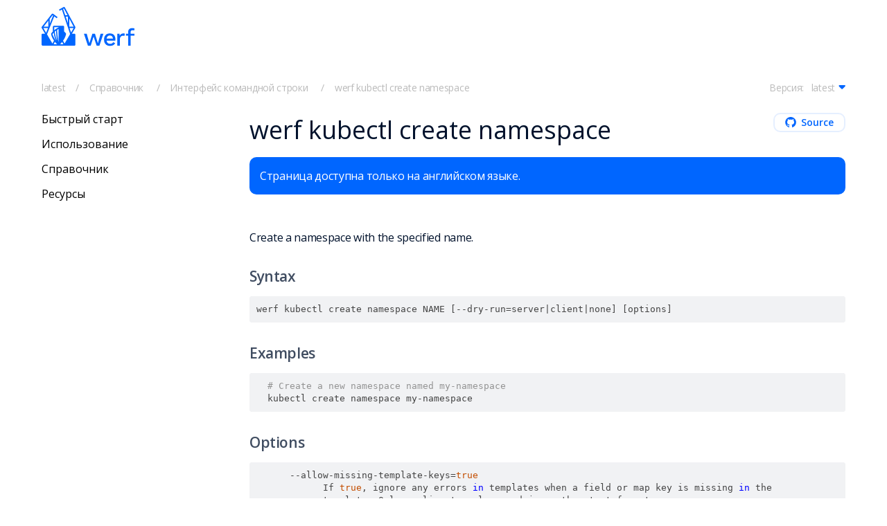

--- FILE ---
content_type: text/html; charset=utf-8
request_url: https://ru.werf.io/docs/latest/reference/cli/werf_kubectl_create_namespace.html
body_size: 21391
content:
<!DOCTYPE html>
<html lang="ru">
<head><meta charset="utf-8">
<meta http-equiv="X-UA-Compatible" content="IE=edge">
<meta name="viewport" content="width=1260">

<link data-proofer-ignore rel="canonical" href="https://ru.werf.io/docs/v2/reference/cli/werf_kubectl_create_namespace.html" />
  <link data-proofer-ignore rel="alternate" hreflang="ru" href="https://ru.werf.io/docs/v2/reference/cli/werf_kubectl_create_namespace.html" />
  <link data-proofer-ignore rel="alternate" hreflang="en" href="https://werf.io/docs/v2/reference/cli/werf_kubectl_create_namespace.html" />

<title>werf kubectl create namespace | Интерфейс командной строки | Справочник | werf</title>

<!-- Primary Meta Tags -->
<meta name="title" content="werf kubectl create namespace | Интерфейс командной строки | Справочник | werf">
<meta name="description" content="Инструмент консистентной доставки. Используем Git как единый источник истины. Собираем, деплоим в Kubernetes, синхронизируем изменения.">
<meta name="keywords" content=" ">

<!-- Open Graph / Facebook -->
<meta property="og:type" content="website">
<meta property="og:url" content="https://ru.werf.io/docs/v2/reference/cli/werf_kubectl_create_namespace.html">
<meta property="og:title" content="werf kubectl create namespace | Интерфейс командной строки | Справочник | werf">
<meta property="og:description" content="Инструмент консистентной доставки. Используем Git как единый источник истины. Собираем, деплоим в Kubernetes, синхронизируем изменения.">

<!-- Twitter -->
<meta property="twitter:card" content="summary_large_image">
<meta property="twitter:url" content="https://ru.werf.io/docs/v2/reference/cli/werf_kubectl_create_namespace.html">
<meta property="twitter:title" content="werf kubectl create namespace | Интерфейс командной строки | Справочник | werf">
<meta property="twitter:description" content="Инструмент консистентной доставки. Используем Git как единый источник истины. Собираем, деплоим в Kubernetes, синхронизируем изменения.">

<meta property="og:image" content="https://ru.werf.io/assets/images/share.png">
<meta property="twitter:image" content="https://ru.werf.io/assets/images/share.png">

<link rel="apple-touch-icon" sizes="180x180" href="/apple-touch-icon.png">
<link rel="icon" type="image/png" sizes="32x32" href="/favicon-32x32.png">
<link rel="icon" type="image/png" sizes="16x16" href="/favicon-16x16.png">
<link rel="manifest" href="/site.webmanifest">
<link rel="mask-icon" href="/safari-pinned-tab.svg" color="#5bbad5">
<meta name="msapplication-TileColor" content="#ffc40d">
<meta name="theme-color" content="#ffffff">

<link href="https://fonts.googleapis.com/css?family=Open+Sans:300,300i,400,400i,600,600i,700,700i,800,800i&display=swap&subset=cyrillic,cyrillic-ext" rel="stylesheet">
<link href="https://fonts.googleapis.com/css2?family=Source+Code+Pro:wght@400;700&display=swap" rel="stylesheet">

<link rel="stylesheet" type="text/css" integrity="sha512-xus5gw95MugbgH7NrpkHt2CtX3K1eWTDZ3r9CSfBCaUKE3lylqjX+8N75ugtlR/ANO02/Ndl11+fGhv88eUwBQ==" crossorigin="anonymous" href="/assets/normalize-c6eb39830f7932e81b807ecdae9907b760ad5f72b57964c3677afd0927c109a50a13797296a8d7fbc37be6e82d951fc034ed36fcd765d75f9f1a1bfcf1e53005.css">
<link rel="stylesheet" type="text/css" integrity="sha512-7Zr1OMB6Kb9YUf7Rb+soVlm7W0pwb+E7lJuOBWMXOs3oVXoYziaqPIqesFsPCMFW4Xjh7DHQyr8IDqhBoXwZZg==" crossorigin="anonymous" href="/assets/syntax-ed9af538c07a29bf5851fed16feb285659bb5b4a706fe13b949b8e0563173acde8557a18ce26aa3c8a9eb05b0f08c156e178e1ec31d0cabf080ea841a17c1966.css">

<link rel="stylesheet" type="text/css" integrity="sha512-NOwFx3qDKeGHxgkiQ4pQBmksnFPoiRZMgPn24OflVSV9lLeamikbvH/AFkXQiC/BNNF9W1UJshB5TbFYV2JAGw==" crossorigin="anonymous" href="/assets/tab-34ec05c77a8329e187c60922438a5006692c9c53e889164c80f9f6e0e7e555257d94b79a9a291bbc7fc01645d0882fc134d17d5b5509b210794db1585762401b.css">
<link rel="stylesheet" type="text/css" integrity="sha512-3peZ5wIXCaLbE1vALc/M5NSFfdKeSepbwM3U7wpjd8a/aKL8mJbMfXwX+p0cR6dTuyUjlXoqLeOyYv/+dOPZCg==" crossorigin="anonymous" href="/assets/header-de9799e7021709a2db135bc02dcfcce4d4857dd29e49ea5bc0cdd4ef0a6377c6bf68a2fc9896cc7d7c17fa9d1c47a753bb2523957a2a2de3b262fffe74e3d90a.css">
<link rel="stylesheet" type="text/css" integrity="sha512-KSp2Q39b7bgmANSy9PZvWP3Z2BAAB6pRTHxogPZepU9Ho5t45u4W5bcD+BZh6U6ZcHwJtK3NybJFkz2oPTlPYQ==" crossorigin="anonymous" href="/assets/submenu-292a76437f5bedb82600d4b2f4f66f58fdd9d8100007aa514c7c6880f65ea54f47a39b78e6ee16e5b703f81661e94e99707c09b4adcdc9b245933da83d394f61.css">
<link rel="stylesheet" type="text/css" integrity="sha512-r7QgDm0Yu3u60TEDmIgPCV53CMUsqiKpIXRLEZzOLEN9IZjlRY3y7lfitUZkXAa8RV/Uqr4326iTfKRTX38t1Q==" crossorigin="anonymous" href="/assets/docs-afb4200e6d18bb7bbad1310398880f095e7708c52caa22a921744b119cce2c437d2198e5458df2ee57e2b546645c06bc455fd4aabe37dba8937ca4535f7f2dd5.css">
<link rel="stylesheet" type="text/css" integrity="sha512-FQ8lpbwGdCY8ZBn/ICEpne1khVqOD7KoVKFIpadgZmsaSZ0MD+D8K7qMlJ8X3tfT1piB6HFErj3tQgn8XE2REQ==" crossorigin="anonymous" href="/assets/index-150f25a5bc0674263c6419ff2021299ded64855a8e0fb2a854a148a5a760666b1a499d0c0fe0fc2bba8c949f17ded7d3d69881e87144ae3ded4209fc5c4d9111.css">
<link rel="stylesheet" type="text/css" integrity="sha512-W8aSvWMd/YUN1HRoACyjTi0iCoGHunH22BkOqpPQ5giPkPu+Hi+xkXyziDP7fay1KHmqw5y5TkuQ8dpTt05CJQ==" crossorigin="anonymous" href="/assets/configurator-5bc692bd631dfd850dd47468002ca34e2d220a8187ba71f6d8190eaa93d0e6088f90fbbe1e2fb1917cb38833fb7dacb52879aac39cb94e4b90f1da53b74e4225.css">
<link rel="stylesheet" type="text/css" integrity="sha512-zOc40lCB0q5D90DJafvo2yrzcGILvk/0huvfPacEOqn/Oo/Gn53t/3Dnlk1616sUgEXia0Eawa1jOuP45W94nQ==" crossorigin="anonymous" href="/assets/featherlight.min-cce738d25081d2ae43f740c969fbe8db2af370620bbe4ff486ebdf3da7043aa9ff3a8fc69f9dedff70e7964d7ad7ab148045e26b411ac1ad633ae3f8e56f789d.css">
<link rel="stylesheet" type="text/css" integrity="sha512-hQbmOAgVvEuU4HsvBedVqqkao85fHWoNiT0A6GR/L/wjpbnlC6A92ltahDnFiAX7WShEpLfmmy20uJtYEEZBrg==" crossorigin="anonymous" href="/assets/asciinema-player-8506e6380815bc4b94e07b2f05e755aaa91aa3ce5f1d6a0d893d00e8647f2ffc23a5b9e50ba03dda5b5a8439c58805fb592844a4b7e69b2db4b89b58104641ae.css">
<script src="https://cdnjs.cloudflare.com/ajax/libs/underscore.js/1.12.0/underscore-min.js"></script>
<script src="https://cdnjs.cloudflare.com/ajax/libs/jquery/3.4.1/jquery.min.js"></script>
<script src="https://cdnjs.cloudflare.com/ajax/libs/jquery-cookie/1.4.1/jquery.cookie.min.js"></script>
<script src="https://cdnjs.cloudflare.com/ajax/libs/twitter-bootstrap/4.3.1/js/bootstrap.bundle.min.js"></script>
<script integrity="sha512-uL6/3evRWxVSuRysM3XqyB3UfGqhm10M6ifdezjbtiXNPgNEJ9AtMKjQyQQQWHSxc7iXnzNchreY8qPzZ0Z66w==" crossorigin="anonymous" src="/assets/jquery.navgoco.min-b8bebfddebd15b1552b91cac3375eac81dd47c6aa19b5d0cea27dd7b38dbb625cd3e034427d02d30a8d0c904105874b173b8979f335c86b798f2a3f367467aeb.js" type="text/javascript"></script>
<script src="https://cdnjs.cloudflare.com/ajax/libs/anchor-js/4.2.2/anchor.min.js"></script>
<script src="https://cdnjs.cloudflare.com/ajax/libs/gsap/3.2.6/gsap.min.js"></script>
<script src="https://cdnjs.cloudflare.com/ajax/libs/gsap/3.6.0/MotionPathPlugin.min.js"></script>
<script src="https://cdnjs.cloudflare.com/ajax/libs/ScrollMagic/2.0.7/ScrollMagic.min.js"></script>
<script src="https://cdnjs.cloudflare.com/ajax/libs/ScrollMagic/2.0.7/plugins/animation.gsap.min.js"></script>
<script src="https://cdnjs.cloudflare.com/ajax/libs/bowser/1.9.4/bowser.min.js"></script>
<script src="https://cdnjs.cloudflare.com/ajax/libs/moment.js/2.29.1/moment.min.js"></script>
<script src="https://unpkg.com/@popperjs/core@2"></script>
<script src="https://unpkg.com/tippy.js@6"></script>
<script integrity="sha512-JLINwjZ2ohWnhdrgJ3ucm7PLKLwHMabrrZKIo5QGOVfF+6Ju9TztsnMTlRg6F73JPir3JUJE4831bswRPGmLbw==" crossorigin="anonymous" src="/assets/masonry.pkgd.min-24b20dc23676a215a785dae0277b9c9bb3cb28bc0731a6ebad9288a394063957c5fba26ef53cedb2731395183a17bdc93e2af7254244e3cdf56ecc113c698b6f.js" type="text/javascript"></script>
<script integrity="sha512-zvGddZW/jknlQCeBrXLmZKHnXdZNPRuIT+Gm5nkR1BQgp/+A/TVUpuWhSbZpTNBisJ1Qb9WvklQFysxOYAJECQ==" crossorigin="anonymous" src="/assets/featherlight.min-cef19d7595bf8e49e5402781ad72e664a1e75dd64d3d1b884fe1a6e67911d41420a7ff80fd3554a6e5a149b6694cd062b09d506fd5af925405cacc4e60024409.js" type="text/javascript"></script>
<script integrity="sha512-VM2upELeoXIG8vLHytN+rTHeSLw2HH0m+RP2UZinclHzkNQgOIRB+Hh5ZJTX5hwEVUx6ObGan8YkpqU/9GyrDw==" crossorigin="anonymous" src="/assets/toc-54cdaea442dea17206f2f2c7cad37ead31de48bc361c7d26f913f65198a77251f390d420388441f878796494d7e61c04554c7a39b19a9fc624a6a53ff46cab0f.js" type="text/javascript"></script>
<script integrity="sha512-C1+VeMCa45P6xHzd0dvR/6pZFavXugXq1HIEzWQMQbAzBRTaVilS589OYyzoZMkskjhXfDk+L6CJPkyqvntCFQ==" crossorigin="anonymous" src="/assets/details-0b5f9578c09ae393fac47cddd1dbd1ffaa5915abd7ba05ead47204cd640c41b0330514da562952e7cf4e632ce864c92c9238577c393e2fa0893e4caabe7b4215.js" type="text/javascript"></script>
<script integrity="sha512-RZI/cXdR8Fkhpl3avXzMDBXNvcUdjWQ1Y7a9I3LBO7QJKv5MhDKxv1RTLsaEAOTWz7UF09vv+9e7v5FYA+O4og==" crossorigin="anonymous" src="/assets/tab-45923f717751f05921a65ddabd7ccc0c15cdbdc51d8d643563b6bd2372c13bb4092afe4c8432b1bf54532ec68400e4d6cfb505d3dbeffbd7bbbf915803e3b8a2.js" type="text/javascript"></script>
<script integrity="sha512-MlGDN+Hi1/2S1Xnh5BKCaUnN5cLDdHQ03aKvQ6RVodU4LDpYAWZIQp+k7FGLUoJsLfxrEJDjhJ9iNZ6gbpttGQ==" crossorigin="anonymous" src="/assets/popup-32518337e1e2d7fd92d579e1e412826949cde5c2c3747434dda2af43a455a1d5382c3a58016648429fa4ec518b52826c2dfc6b1090e3849f62359ea06e9b6d19.js" type="text/javascript"></script>
<script integrity="sha512-miprPoYZuOIRpjsHKHufeqeuHy154WX/sV4iNWyD7HVPE8h1vTVMwVz50AwgOMtTWDC73kQxbfi4593GGyUvdA==" crossorigin="anonymous" src="/assets/channels-9a2a6b3e8619b8e211a63b07287b9f7aa7ae1f2d79e165ffb15e22356c83ec754f13c875bd354cc15cf9d00c2038cb535830bbde44316df8b8e7ddc61b252f74.js" type="text/javascript"></script>
<script integrity="sha512-VRf4MJ3YRFK0wZ6fNpZUUXZah5LCaeJocqgUUEoG6E7m8RIJmZzadT23x1P2wFwtjH/p2vSVFXIBuPAcTyjFgw==" crossorigin="anonymous" src="/assets/clipboard.min-5517f8309dd84452b4c19e9f36965451765a8792c269e26872a814504a06e84ee6f11209999cda753db7c753f6c05c2d8c7fe9daf495157201b8f01c4f28c583.js" type="text/javascript"></script>
<script integrity="sha512-1AnCixW6yYc3tEleatjgJWk38sbVzdVi/a2+hqik+q6HyqIzNmOU8d6WEPrKKlMqSIrr04zylHBcRFh4dZXZIg==" crossorigin="anonymous" src="/assets/customscripts-d409c28b15bac98737b4495e6ad8e0256937f2c6d5cdd562fdadbe86a8a4faae87caa233366394f1de9610faca2a532a488aebd38cf294705c4458787595d922.js" type="text/javascript"></script>
<script integrity="sha512-b2gguRAfe+A5F8jZ1GiwMhIRTt3QafquuoTbaX2yd83+sucJvjWhO/UckG1dwfqtZ5suoYLDp22QmG1cQGUflw==" crossorigin="anonymous" src="/assets/tippy-6f6820b9101f7be03917c8d9d468b03212114eddd069faaeba84db697db277cdfeb2e709be35a13bf51c906d5dc1faad679b2ea182c3a76d90986d5c40651f97.js" type="text/javascript"></script>
<script integrity="sha512-zoXKsjRyJYJeJYSDvSZ1gd9yJMKiYlXzCqPdM+EeD0Y6ClksfdBYkOrOkBngwbPPdwdMR8GDCOrBqEE/mbKJqg==" crossorigin="anonymous" src="/assets/asciinema-player.min-ce85cab2347225825e258483bd267581df7224c2a26255f30aa3dd33e11e0f463a0a592c7dd05890eace9019e0c1b3cf77074c47c18308eac1a8413f99b289aa.js" type="text/javascript"></script>
<script integrity="sha512-kMAMiXMLhoYrEVZ1GcjOfJ7vebVE7HljCLCkecvC0LeeMg9YLy6LO1FXlkH7lxBVC7lgAU2GtiHDmqdG2uNW4A==" crossorigin="anonymous" src="/assets/configurator/options-90c00c89730b86862b11567519c8ce7c9eef79b544ec796308b0a479cbc2d0b79e320f582f2e8b3b51579641fb9710550bb960014d86b621c39aa746dae356e0.js" type="text/javascript"></script>
<script integrity="sha512-TifmswprOAtCF5gCVz43oIuzmDJa8IS/75JJpzqWRClEpbQVF2pyQVtTYfzdvFYRQvhihusrikh1a4KYvB9Ghw==" crossorigin="anonymous" src="/assets/configurator/tabs-4e27e6b30a6b380b42179802573e37a08bb398325af084bfef9249a73a96442944a5b415176a72415b5361fcddbc561142f86286eb2b8a48756b8298bc1f4687.js" type="text/javascript"></script>

<!-- HTML5 Shim and Respond.js IE8 support of HTML5 elements and media queries -->
<!-- WARNING: Respond.js doesn't work if you view the page via file:// -->
<!--[if lt IE 9]>
<script src="https://oss.maxcdn.com/libs/html5shiv/3.7.0/html5shiv.js"></script>
<script src="https://oss.maxcdn.com/libs/respond.js/1.4.2/respond.min.js"></script>
<![endif]-->



  <script>
    $(document).ready(function() {
      // Initialize navgoco with default options
      $("#mysidebar").navgoco({
        caretHtml: '',
        accordion: false,
        openClass: 'active', // open
        save: false, // leave false or nav highlighting doesn't work right
        cookie: {
          name: 'navgoco',
          expires: false,
          path: '/'
        },
        slide: {
          duration: 400,
          easing: 'swing'
        }
      });

      $("#collapseAll").click(function(e) {
        e.preventDefault();
        $("#mysidebar").navgoco('toggle', false);
      });

      $("#expandAll").click(function(e) {
        e.preventDefault();
        $("#mysidebar").navgoco('toggle', true);
      });

      // Turn off sliding. (https://api.jquery.com/slideup/)
      let fxOrig = jQuery.fx.off;
      jQuery.fx.off = true;

      // Expand first level.
      $(`#mysidebar > li`).each((_, parent) => {
        $("#mysidebar").navgoco('toggle', true, $($(parent).children('[data-index]')).attr('data-index'));
      });

      // Activate page item in sidebar and expands its ancestors.
      let page_url='/reference/cli/werf_kubectl_create_namespace.html';
      let active_item = $(`#mysidebar li[data-page-url="${page_url}"]`);
      active_item.addClass('active');
      active_item.parents('li')
        .addClass('active')
        .each((_, parent) => {
          $("#mysidebar").navgoco('toggle', true, $($(parent).children('[data-index]')).attr('data-index'));
        });

      // Restore sliding.
      jQuery.fx.off = fxOrig;
    });

  </script>
  <script>
    $(function () {
      $('[data-toggle="tooltip"]').tooltip()
    })
  </script>

</head>
<body>
  <div class="page">
    <div class="page__content">
      <div class="header">
    <div class="page__container">
        <div class="header__content">
            <a data-proofer-ignore href="/">
                <img src="/assets/images/werf-logo.svg" alt="werf"/>
            </a>

            <ul class="header__menu">
                
                
                        <li class="header__menu-item submenu-parent">
                            <a data-proofer-ignore href="/getting_started/">Быстрый старт</a>
                        </li>
                        <li class="header__menu-item submenu-parent header__menu-item_active">
                                <a data-proofer-ignore href="/docs/latest/">Документация</a>
                        </li>
                        <li class="header__menu-item submenu-parent">
                            <a data-proofer-ignore href="/guides.html">Самоучитель по Kubernetes</a>
                        </li>
                        <li class="header__menu-item submenu-parent header__menu-item_parent">
                            <a data-proofer-ignore href="#">О проекте</a>
                            <div class="submenu-container">
                                <ul class="submenu">
                                    
                                            <li class="submenu-item"><a href="/publications.html" class="submenu-item-link">Публикации</a></li>
                                            <li class="submenu-item"><a href="/about/release_channels.html" class="submenu-item-link">Каналы обновлений</a></li>
                                            <li class="submenu-item"><a href="/about/changelog.html" class="submenu-item-link">История изменений</a></li>
                                </ul>
                            </div>
                        </li>
                
                
                
                
                
                
                <li class="header__menu-item header__menu-item_parent submenu-parent">
                    <a href="#">
                            Russian
                    </a>
                    <div class="submenu-container">
                      <ul class="submenu">
                        <li data-proofer-ignore class="submenu-item">
                            <a data-proofer-ignore href="https://werf.io/docs/latest/reference/cli/werf_kubectl_create_namespace.html" class="submenu-item-link">
                                English
                            </a>
                        </li>
                        <li data-proofer-ignore class="submenu-item">
                            <a data-proofer-ignore href="https://ru.werf.io/docs/latest/reference/cli/werf_kubectl_create_namespace.html" class="submenu-item-link">
                                Russian
                            </a>
                        </li>
                      </ul>
                    </div>
                </li>
                <li class="header__menu-icon"><a href="https://t.me/werf_ru" target="_blank" class="page__icon page__icon_telegram" title="Telegram"></a></li>
                <li class="header__menu-icon"><a href="https://bsky.app/profile/werf.io" target="_blank" class="page__icon page__icon_bluesky" title="Bluesky"></a></li>
                <li class="header__menu-icon"><a href="https://github.com/werf/werf" rel="noopener noreferrer" target="_blank" class="page__icon page__icon_github" title="GitHub"></a></li>
                <li class="header__menu-icon"><a href="https://github.com/werf/werf/discussions" rel="noopener noreferrer" target="_blank" class="page__icon page__icon_discussions" title="GitHub Discussions"></a></li>
                <li class="header__menu-icon header__menu-icon_search"><a href="javascript:void(0)" class="page__icon page__icon_search"></a></li>
                
            </ul>
        </div>
    </div>
</div>
<div class="popup" data-popup="slack">
    <div class="popup__content">
        <a href="javascript:void(0)" data-close-popup class="popup__close">✕</a>
        <div class="popup__title">
            Присоединяйтесь к англоязычному сообществу в Slack <a href="https://cncf.io/" rel="noopener noreferrer" target="_blank">CNCF</a>
        </div>
        <div class="popup__subtitle">
            Шаг 1:
        </div>
        <a href="https://slack.cncf.io/" target="_blank" class="page__btn page__btn_w popup__btn">
            Получить приглашение в Slack CNCF
        </a>
        <div class="popup__subtitle">
            Шаг 2:
        </div>
        <a href="https://cloud-native.slack.com/messages/CHY2THYUU" target="_blank" class="page__btn page__btn_w popup__btn">
            Войти в канал #werf
        </a>
        <div class="popup__text">
            Мы выбрали Slack от CNCF, т.к. там зарегистрировано самое большое количество Kubernetes-энтузиастов.
        </div>
    </div>
</div>


<div class="header-dummy"></div>
<div class="topsearch">
    <div class="page__container">
        <form action="https://www.google.com/search" class="topsearch__form" method="get" name="searchform" target="_blank">
            <input name="sitesearch" type="hidden" value="ru.werf.io">
            <input autocomplete="on" class="page__input topsearch__input" name="q" placeholder="Поиск по документации" required="required"  type="text">
            <button type="submit" class="page__icon page__icon_search topsearch__btn"></button>
        </form>
    </div>
</div>

<div id="versionNumber" style="display: none">latest</div>


      <!-- Page Content -->
      <!--Stub for a version that use a banner (SSI)-->
<div class="page__container"><div class="breadcrumbs-container">
   <ol class="breadcrumbs">
      


<li class="breadcrumbs__item">latest</li>


<li class="breadcrumbs__item">
         <a href="../../reference/werf_yaml.html">Справочник</a>
      </li>
      <li class="breadcrumbs__item">
         <a href="../../reference/cli/overview.html">Интерфейс командной строки</a>
      </li>
      
      <li class="breadcrumbs__item">werf kubectl create namespace</li>
      
   </ol>
   <div id="doc-versions-menu" class="channel-menu submenu-parent">
      <span class="breadcrumbs_versions">Версия: </span>
<a data-proofer-ignore href="#">
  latest</a>
</a>
<div class="submenu-container">
    <ul class="submenu">
            <li class="submenu-item">
                <a data-proofer-ignore class="submenu-item-link" href="/docs/latest/reference/cli/werf_kubectl_create_namespace.html">
                    <span class="submenu-item-channel">latest</span>
                </a>
            </li>
        
            <li class="submenu-item">
                <a data-proofer-ignore class="submenu-item-link" href="/docs/v2.57.1/reference/cli/werf_kubectl_create_namespace.html">
                    <span class="submenu-item-channel"> 2-rock-solid</span>
                    <span class="submenu-item-dot"></span>
                    <span class="submenu-item-release">2.57.1</span>
                </a>
            </li>
        
            <li class="submenu-item">
                <a data-proofer-ignore class="submenu-item-link" href="/docs/v2.57.1/reference/cli/werf_kubectl_create_namespace.html">
                    <span class="submenu-item-channel"> 2-stable</span>
                    <span class="submenu-item-dot submenu-item-dot_special"></span>
                    <span class="submenu-item-release">2.57.1</span>
                </a>
            </li>
        
            <li class="submenu-item">
                <a data-proofer-ignore class="submenu-item-link" href="/docs/v2.57.1/reference/cli/werf_kubectl_create_namespace.html">
                    <span class="submenu-item-channel"> 2-ea</span>
                    <span class="submenu-item-dot submenu-item-dot_special"></span>
                    <span class="submenu-item-release">2.57.1</span>
                </a>
            </li>
        
            <li class="submenu-item">
                <a data-proofer-ignore class="submenu-item-link" href="/docs/v2.57.1/reference/cli/werf_kubectl_create_namespace.html">
                    <span class="submenu-item-channel"> 2-beta</span>
                    <span class="submenu-item-dot submenu-item-dot_special"></span>
                    <span class="submenu-item-release">2.57.1</span>
                </a>
            </li>
        
            <li class="submenu-item">
                <a data-proofer-ignore class="submenu-item-link" href="/docs/v2.57.2/reference/cli/werf_kubectl_create_namespace.html">
                    <span class="submenu-item-channel"> 2-alpha</span>
                    <span class="submenu-item-dot"></span>
                    <span class="submenu-item-release">2.57.2</span>
                </a>
            </li>
        
            <li class="submenu-item">
                <a data-proofer-ignore class="submenu-item-link" href="/docs/v1.2.339/reference/cli/werf_kubectl_create_namespace.html">
                    <span class="submenu-item-channel"> 1.2-rock-solid</span>
                    <span class="submenu-item-dot"></span>
                    <span class="submenu-item-release">1.2.339</span>
                </a>
            </li>
        
            <li class="submenu-item">
                <a data-proofer-ignore class="submenu-item-link" href="/docs/v1.2.339/reference/cli/werf_kubectl_create_namespace.html">
                    <span class="submenu-item-channel"> 1.2-stable</span>
                    <span class="submenu-item-dot submenu-item-dot_special"></span>
                    <span class="submenu-item-release">1.2.339</span>
                </a>
            </li>
        
            <li class="submenu-item">
                <a data-proofer-ignore class="submenu-item-link" href="/docs/v1.2.339/reference/cli/werf_kubectl_create_namespace.html">
                    <span class="submenu-item-channel"> 1.2-ea</span>
                    <span class="submenu-item-dot submenu-item-dot_special"></span>
                    <span class="submenu-item-release">1.2.339</span>
                </a>
            </li>
        
            <li class="submenu-item">
                <a data-proofer-ignore class="submenu-item-link" href="/docs/v1.2.339/reference/cli/werf_kubectl_create_namespace.html">
                    <span class="submenu-item-channel"> 1.2-beta</span>
                    <span class="submenu-item-dot submenu-item-dot_special"></span>
                    <span class="submenu-item-release">1.2.339</span>
                </a>
            </li>
        
            <li class="submenu-item">
                <a data-proofer-ignore class="submenu-item-link" href="/docs/v1.2.339/reference/cli/werf_kubectl_create_namespace.html">
                    <span class="submenu-item-channel"> 1.2-alpha</span>
                    <span class="submenu-item-dot submenu-item-dot_special"></span>
                    <span class="submenu-item-release">1.2.339</span>
                </a>
            </li>
        
    </ul>
</div>



   </div>
</div>


  

  <div class="layout-sidebar">
    <div class="layout-sidebar__sidebar">

<div class="sidebar__wrapper-inner">
  <nav class="sidebar__container">
    <ul class="sidebar" id="mysidebar">
        
<li class="sidebar__item"><a href="https://ru.werf.io/getting_started/" target="_blank">Быстрый старт</a></li>

        
<li class="sidebar__item sidebar__item_parent" data-parent>
    <a href="#">Использование</a>
    <ul class="sidebar__submenu">
        
<li class="sidebar__submenu-item sidebar__submenu-item_parent" >
    <a href="#">Конфигурация проекта</a>
    <ul class="sidebar__submenu">
        
<li class="sidebar__submenu-item" data-page-url="/usage/project_configuration/overview.html"><a href="../../usage/project_configuration/overview.html">Обзор</a></li>

        
<li class="sidebar__submenu-item" data-page-url="/usage/project_configuration/giterminism.html"><a href="../../usage/project_configuration/giterminism.html">Гитерминизм</a></li>

        
<li class="sidebar__submenu-item" data-page-url="/usage/project_configuration/includes.html"><a href="../../usage/project_configuration/includes.html">Подключение конфигурации</a></li>

        
<li class="sidebar__submenu-item" data-page-url="/usage/project_configuration/werf_yaml_template_engine.html"><a href="../../usage/project_configuration/werf_yaml_template_engine.html">Шаблонизатор werf.yaml</a></li>

        
<li class="sidebar__submenu-item" data-page-url="/usage/project_configuration/debug_werf_yaml.html"><a href="../../usage/project_configuration/debug_werf_yaml.html">Отладка werf.yaml</a></li>

    </ul>
</li>

        
<li class="sidebar__submenu-item sidebar__submenu-item_parent" >
    <a href="#">Сборка</a>
    <ul class="sidebar__submenu">
        
<li class="sidebar__submenu-item" data-page-url="/usage/build/overview.html"><a href="../../usage/build/overview.html">Обзор</a></li>

        
<li class="sidebar__submenu-item" data-page-url="/usage/build/images.html"><a href="../../usage/build/images.html">Образы и зависимости</a></li>

        
<li class="sidebar__submenu-item sidebar__submenu-item_parent" >
    <a href="#">Конфигурация образов Stapel</a>
    <ul class="sidebar__submenu">
        
<li class="sidebar__submenu-item" data-page-url="/usage/build/stapel/overview.html"><a href="../../usage/build/stapel/overview.html">Обзор</a></li>

        
<li class="sidebar__submenu-item" data-page-url="/usage/build/stapel/base.html"><a href="../../usage/build/stapel/base.html">Базовый образ</a></li>

        
<li class="sidebar__submenu-item" data-page-url="/usage/build/stapel/git.html"><a href="../../usage/build/stapel/git.html">Добавление исходного кода из git-репозиториев</a></li>

        
<li class="sidebar__submenu-item" data-page-url="/usage/build/stapel/instructions.html"><a href="../../usage/build/stapel/instructions.html">Пользовательские инструкции</a></li>

        
<li class="sidebar__submenu-item" data-page-url="/usage/build/stapel/imports.html"><a href="../../usage/build/stapel/imports.html">Импортирование из образов</a></li>

        
<li class="sidebar__submenu-item" data-page-url="/usage/build/stapel/dockerfile.html"><a href="../../usage/build/stapel/dockerfile.html">Инструкции Dockerfile</a></li>

        
<li class="sidebar__submenu-item" data-page-url="/usage/build/stapel/mounts.html"><a href="../../usage/build/stapel/mounts.html">Ускорение сборки и уменьшение размера за счёт монтирования</a></li>

    </ul>
</li>

        
<li class="sidebar__submenu-item" data-page-url="/usage/build/backends.html"><a href="../../usage/build/backends.html">Сборочные бэкенды</a></li>

        
<li class="sidebar__submenu-item" data-page-url="/usage/build/process.html"><a href="../../usage/build/process.html">Сборочный процесс</a></li>

    </ul>
</li>

        
<li class="sidebar__submenu-item sidebar__submenu-item_parent" >
    <a href="#">Развертывание</a>
    <ul class="sidebar__submenu">
        
<li class="sidebar__submenu-item" data-page-url="/usage/deploy/overview.html"><a href="../../usage/deploy/overview.html">Обзор</a></li>

        
<li class="sidebar__submenu-item" data-page-url="/usage/deploy/authentication.html"><a href="../../usage/deploy/authentication.html">Аутентификация и авторизация</a></li>

        
<li class="sidebar__submenu-item" data-page-url="/usage/deploy/charts.html"><a href="../../usage/deploy/charts.html">Чарты и зависимости</a></li>

        
<li class="sidebar__submenu-item" data-page-url="/usage/deploy/templates.html"><a href="../../usage/deploy/templates.html">Шаблоны</a></li>

        
<li class="sidebar__submenu-item" data-page-url="/usage/deploy/values.html"><a href="../../usage/deploy/values.html">Параметризация шаблонов</a></li>

        
<li class="sidebar__submenu-item" data-page-url="/usage/deploy/debug_templates.html"><a href="../../usage/deploy/debug_templates.html">Отладка шаблонов</a></li>

        
<li class="sidebar__submenu-item" data-page-url="/usage/deploy/environments.html"><a href="../../usage/deploy/environments.html">Разные окружения</a></li>

        
<li class="sidebar__submenu-item" data-page-url="/usage/deploy/deployment_order.html"><a href="../../usage/deploy/deployment_order.html">Порядок развертывания</a></li>

        
<li class="sidebar__submenu-item" data-page-url="/usage/deploy/resource_lifecycle.html"><a href="../../usage/deploy/resource_lifecycle.html">Жизненный цикл ресурсов</a></li>

        
<li class="sidebar__submenu-item" data-page-url="/usage/deploy/planning.html"><a href="../../usage/deploy/planning.html">Планирование</a></li>

        
<li class="sidebar__submenu-item" data-page-url="/usage/deploy/deployment_scenarios.html"><a href="../../usage/deploy/deployment_scenarios.html">Сценарии развертывания</a></li>

        
<li class="sidebar__submenu-item" data-page-url="/usage/deploy/tracking.html"><a href="../../usage/deploy/tracking.html">Отслеживание ресурсов</a></li>

        
<li class="sidebar__submenu-item" data-page-url="/usage/deploy/releases.html"><a href="../../usage/deploy/releases.html">Управление релизами</a></li>

    </ul>
</li>

        
<li class="sidebar__submenu-item sidebar__submenu-item_parent" >
    <a href="#">Дистрибуция</a>
    <ul class="sidebar__submenu">
        
<li class="sidebar__submenu-item" data-page-url="/usage/distribute/overview.html"><a href="../../usage/distribute/overview.html">Обзор</a></li>

        
<li class="sidebar__submenu-item" data-page-url="/usage/distribute/images.html"><a href="../../usage/distribute/images.html">Образы</a></li>

        
<li class="sidebar__submenu-item" data-page-url="/usage/distribute/bundles.html"><a href="../../usage/distribute/bundles.html">Бандлы и чарты</a></li>

    </ul>
</li>

        
<li class="sidebar__submenu-item sidebar__submenu-item_parent" >
    <a href="#">Очистка</a>
    <ul class="sidebar__submenu">
        
<li class="sidebar__submenu-item" data-page-url="/usage/cleanup/cr_cleanup.html"><a href="../../usage/cleanup/cr_cleanup.html">Очистка container registry</a></li>

        
<li class="sidebar__submenu-item" data-page-url="/usage/cleanup/host_cleanup.html"><a href="../../usage/cleanup/host_cleanup.html">Автоматическая очистка хоста</a></li>

    </ul>
</li>

        
<li class="sidebar__submenu-item" data-page-url="/usage/integration_with_ci_cd_systems.html"><a href="../../usage/integration_with_ci_cd_systems.html">Интеграция с CI/CD-системами</a></li>

    </ul>
</li>

        
<li class="sidebar__item sidebar__item_parent" data-parent>
    <a href="#">Справочник</a>
    <ul class="sidebar__submenu">
        
<li class="sidebar__submenu-item" data-page-url="/reference/werf_yaml.html"><a href="../../reference/werf_yaml.html">werf.yaml</a></li>

        
<li class="sidebar__submenu-item" data-page-url="/reference/werf_giterminism_yaml.html"><a href="../../reference/werf_giterminism_yaml.html">werf-giterminism.yaml</a></li>

        
<li class="sidebar__submenu-item" data-page-url="/reference/werf_includes_yaml.html"><a href="../../reference/werf_includes_yaml.html">werf-includes.yaml</a></li>

        
<li class="sidebar__submenu-item" data-page-url="/reference/deploy_annotations.html"><a href="../../reference/deploy_annotations.html">Аннотации для деплоя</a></li>

        
<li class="sidebar__submenu-item" data-page-url="/reference/werf_images.html"><a href="../../reference/werf_images.html">Образы werf</a></li>

        
<li class="sidebar__submenu-item sidebar__submenu-item_parent" >
    <a href="#">Интерфейс командной строки</a>
    <ul class="sidebar__submenu">
        
<li class="sidebar__submenu-item" data-page-url="/reference/cli/overview.html"><a href="../../reference/cli/overview.html">Overview of command groups</a></li>

        
<li class="sidebar__submenu-item sidebar__submenu-item_parent" >
    <a href="#">Delivery commands</a>
    <ul class="sidebar__submenu">
        
<li class="sidebar__submenu-item" data-page-url="/reference/cli/werf_converge.html"><a href="../../reference/cli/werf_converge.html">werf converge</a></li>

        
<li class="sidebar__submenu-item" data-page-url="/reference/cli/werf_rollback.html"><a href="../../reference/cli/werf_rollback.html">werf rollback</a></li>

        
<li class="sidebar__submenu-item" data-page-url="/reference/cli/werf_plan.html"><a href="../../reference/cli/werf_plan.html">werf plan</a></li>

        
<li class="sidebar__submenu-item" data-page-url="/reference/cli/werf_dismiss.html"><a href="../../reference/cli/werf_dismiss.html">werf dismiss</a></li>

        
<li class="sidebar__submenu-item sidebar__submenu-item_parent" >
    <a href="#">werf bundle</a>
    <ul class="sidebar__submenu">
        
<li class="sidebar__submenu-item" data-page-url="/reference/cli/werf_bundle_apply.html"><a href="../../reference/cli/werf_bundle_apply.html">werf bundle apply</a></li>

        
<li class="sidebar__submenu-item" data-page-url="/reference/cli/werf_bundle_copy.html"><a href="../../reference/cli/werf_bundle_copy.html">werf bundle copy</a></li>

        
<li class="sidebar__submenu-item" data-page-url="/reference/cli/werf_bundle_plan.html"><a href="../../reference/cli/werf_bundle_plan.html">werf bundle plan</a></li>

        
<li class="sidebar__submenu-item" data-page-url="/reference/cli/werf_bundle_publish.html"><a href="../../reference/cli/werf_bundle_publish.html">werf bundle publish</a></li>

        
<li class="sidebar__submenu-item" data-page-url="/reference/cli/werf_bundle_render.html"><a href="../../reference/cli/werf_bundle_render.html">werf bundle render</a></li>

    </ul>
</li>

    </ul>
</li>

        
<li class="sidebar__submenu-item sidebar__submenu-item_parent" >
    <a href="#">Cleaning commands</a>
    <ul class="sidebar__submenu">
        
<li class="sidebar__submenu-item" data-page-url="/reference/cli/werf_cleanup.html"><a href="../../reference/cli/werf_cleanup.html">werf cleanup</a></li>

        
<li class="sidebar__submenu-item" data-page-url="/reference/cli/werf_purge.html"><a href="../../reference/cli/werf_purge.html">werf purge</a></li>

    </ul>
</li>

        
<li class="sidebar__submenu-item sidebar__submenu-item_parent" >
    <a href="#">Helper commands</a>
    <ul class="sidebar__submenu">
        
<li class="sidebar__submenu-item" data-page-url="/reference/cli/werf_ci_env.html"><a href="../../reference/cli/werf_ci_env.html">werf ci-env</a></li>

        
<li class="sidebar__submenu-item" data-page-url="/reference/cli/werf_build.html"><a href="../../reference/cli/werf_build.html">werf build</a></li>

        
<li class="sidebar__submenu-item" data-page-url="/reference/cli/werf_export.html"><a href="../../reference/cli/werf_export.html">werf export</a></li>

        
<li class="sidebar__submenu-item" data-page-url="/reference/cli/werf_run.html"><a href="../../reference/cli/werf_run.html">werf run</a></li>

        
<li class="sidebar__submenu-item" data-page-url="/reference/cli/werf_kube_run.html"><a href="../../reference/cli/werf_kube_run.html">werf kube-run</a></li>

        
<li class="sidebar__submenu-item sidebar__submenu-item_parent" >
    <a href="#">werf compose</a>
    <ul class="sidebar__submenu">
        
<li class="sidebar__submenu-item" data-page-url="/reference/cli/werf_compose_config.html"><a href="../../reference/cli/werf_compose_config.html">werf compose config</a></li>

        
<li class="sidebar__submenu-item" data-page-url="/reference/cli/werf_compose_down.html"><a href="../../reference/cli/werf_compose_down.html">werf compose down</a></li>

        
<li class="sidebar__submenu-item" data-page-url="/reference/cli/werf_compose_run.html"><a href="../../reference/cli/werf_compose_run.html">werf compose run</a></li>

        
<li class="sidebar__submenu-item" data-page-url="/reference/cli/werf_compose_up.html"><a href="../../reference/cli/werf_compose_up.html">werf compose up</a></li>

    </ul>
</li>

        
<li class="sidebar__submenu-item" data-page-url="/reference/cli/werf_slugify.html"><a href="../../reference/cli/werf_slugify.html">werf slugify</a></li>

        
<li class="sidebar__submenu-item" data-page-url="/reference/cli/werf_render.html"><a href="../../reference/cli/werf_render.html">werf render</a></li>

        
<li class="sidebar__submenu-item" data-page-url="/reference/cli/werf_lint.html"><a href="../../reference/cli/werf_lint.html">werf lint</a></li>

        
<li class="sidebar__submenu-item sidebar__submenu-item_parent" >
    <a href="#">werf includes</a>
    <ul class="sidebar__submenu">
        
<li class="sidebar__submenu-item" data-page-url="/reference/cli/werf_includes_get_file.html"><a href="../../reference/cli/werf_includes_get_file.html">werf includes get-file</a></li>

        
<li class="sidebar__submenu-item" data-page-url="/reference/cli/werf_includes_ls_files.html"><a href="../../reference/cli/werf_includes_ls_files.html">werf includes ls-files</a></li>

        
<li class="sidebar__submenu-item" data-page-url="/reference/cli/werf_includes_update.html"><a href="../../reference/cli/werf_includes_update.html">werf includes update</a></li>

    </ul>
</li>

        
<li class="sidebar__submenu-item sidebar__submenu-item_parent" >
    <a href="#">werf stages</a>
    <ul class="sidebar__submenu">
        
<li class="sidebar__submenu-item" data-page-url="/reference/cli/werf_stages_copy.html"><a href="../../reference/cli/werf_stages_copy.html">werf stages copy</a></li>

    </ul>
</li>

    </ul>
</li>

        
<li class="sidebar__submenu-item sidebar__submenu-item_parent" >
    <a href="#">Low-level management commands</a>
    <ul class="sidebar__submenu">
        
<li class="sidebar__submenu-item sidebar__submenu-item_parent" >
    <a href="#">werf config</a>
    <ul class="sidebar__submenu">
        
<li class="sidebar__submenu-item" data-page-url="/reference/cli/werf_config_graph.html"><a href="../../reference/cli/werf_config_graph.html">werf config graph</a></li>

        
<li class="sidebar__submenu-item" data-page-url="/reference/cli/werf_config_list.html"><a href="../../reference/cli/werf_config_list.html">werf config list</a></li>

        
<li class="sidebar__submenu-item" data-page-url="/reference/cli/werf_config_render.html"><a href="../../reference/cli/werf_config_render.html">werf config render</a></li>

    </ul>
</li>

        
<li class="sidebar__submenu-item sidebar__submenu-item_parent" >
    <a href="#">werf managed-images</a>
    <ul class="sidebar__submenu">
        
<li class="sidebar__submenu-item" data-page-url="/reference/cli/werf_managed_images_add.html"><a href="../../reference/cli/werf_managed_images_add.html">werf managed-images add</a></li>

        
<li class="sidebar__submenu-item" data-page-url="/reference/cli/werf_managed_images_ls.html"><a href="../../reference/cli/werf_managed_images_ls.html">werf managed-images ls</a></li>

        
<li class="sidebar__submenu-item" data-page-url="/reference/cli/werf_managed_images_rm.html"><a href="../../reference/cli/werf_managed_images_rm.html">werf managed-images rm</a></li>

    </ul>
</li>

        
<li class="sidebar__submenu-item sidebar__submenu-item_parent" >
    <a href="#">werf host</a>
    <ul class="sidebar__submenu">
        
<li class="sidebar__submenu-item" data-page-url="/reference/cli/werf_host_cleanup.html"><a href="../../reference/cli/werf_host_cleanup.html">werf host cleanup</a></li>

        
<li class="sidebar__submenu-item" data-page-url="/reference/cli/werf_host_purge.html"><a href="../../reference/cli/werf_host_purge.html">werf host purge</a></li>

    </ul>
</li>

        
<li class="sidebar__submenu-item sidebar__submenu-item_parent" >
    <a href="#">werf helm</a>
    <ul class="sidebar__submenu">
        
<li class="sidebar__submenu-item" data-page-url="/reference/cli/werf_helm_create.html"><a href="../../reference/cli/werf_helm_create.html">werf helm create</a></li>

        
<li class="sidebar__submenu-item sidebar__submenu-item_parent" >
    <a href="#">werf helm dependency</a>
    <ul class="sidebar__submenu">
        
<li class="sidebar__submenu-item" data-page-url="/reference/cli/werf_helm_dependency_build.html"><a href="../../reference/cli/werf_helm_dependency_build.html">werf helm dependency build</a></li>

        
<li class="sidebar__submenu-item" data-page-url="/reference/cli/werf_helm_dependency_list.html"><a href="../../reference/cli/werf_helm_dependency_list.html">werf helm dependency list</a></li>

        
<li class="sidebar__submenu-item" data-page-url="/reference/cli/werf_helm_dependency_update.html"><a href="../../reference/cli/werf_helm_dependency_update.html">werf helm dependency update</a></li>

    </ul>
</li>

        
<li class="sidebar__submenu-item" data-page-url="/reference/cli/werf_helm_env.html"><a href="../../reference/cli/werf_helm_env.html">werf helm env</a></li>

        
<li class="sidebar__submenu-item sidebar__submenu-item_parent" >
    <a href="#">werf helm get</a>
    <ul class="sidebar__submenu">
        
<li class="sidebar__submenu-item" data-page-url="/reference/cli/werf_helm_get_all.html"><a href="../../reference/cli/werf_helm_get_all.html">werf helm get all</a></li>

        
<li class="sidebar__submenu-item" data-page-url="/reference/cli/werf_helm_get_hooks.html"><a href="../../reference/cli/werf_helm_get_hooks.html">werf helm get hooks</a></li>

        
<li class="sidebar__submenu-item" data-page-url="/reference/cli/werf_helm_get_manifest.html"><a href="../../reference/cli/werf_helm_get_manifest.html">werf helm get manifest</a></li>

        
<li class="sidebar__submenu-item" data-page-url="/reference/cli/werf_helm_get_metadata.html"><a href="../../reference/cli/werf_helm_get_metadata.html">werf helm get metadata</a></li>

        
<li class="sidebar__submenu-item" data-page-url="/reference/cli/werf_helm_get_notes.html"><a href="../../reference/cli/werf_helm_get_notes.html">werf helm get notes</a></li>

        
<li class="sidebar__submenu-item" data-page-url="/reference/cli/werf_helm_get_values.html"><a href="../../reference/cli/werf_helm_get_values.html">werf helm get values</a></li>

    </ul>
</li>

        
<li class="sidebar__submenu-item" data-page-url="/reference/cli/werf_helm_get_autogenerated_values.html"><a href="../../reference/cli/werf_helm_get_autogenerated_values.html">werf helm get-autogenerated-values</a></li>

        
<li class="sidebar__submenu-item" data-page-url="/reference/cli/werf_helm_get_namespace.html"><a href="../../reference/cli/werf_helm_get_namespace.html">werf helm get-namespace</a></li>

        
<li class="sidebar__submenu-item" data-page-url="/reference/cli/werf_helm_get_release.html"><a href="../../reference/cli/werf_helm_get_release.html">werf helm get-release</a></li>

        
<li class="sidebar__submenu-item" data-page-url="/reference/cli/werf_helm_history.html"><a href="../../reference/cli/werf_helm_history.html">werf helm history</a></li>

        
<li class="sidebar__submenu-item" data-page-url="/reference/cli/werf_helm_install.html"><a href="../../reference/cli/werf_helm_install.html">werf helm install</a></li>

        
<li class="sidebar__submenu-item" data-page-url="/reference/cli/werf_helm_lint.html"><a href="../../reference/cli/werf_helm_lint.html">werf helm lint</a></li>

        
<li class="sidebar__submenu-item" data-page-url="/reference/cli/werf_helm_list.html"><a href="../../reference/cli/werf_helm_list.html">werf helm list</a></li>

        
<li class="sidebar__submenu-item" data-page-url="/reference/cli/werf_helm_package.html"><a href="../../reference/cli/werf_helm_package.html">werf helm package</a></li>

        
<li class="sidebar__submenu-item sidebar__submenu-item_parent" >
    <a href="#">werf helm plugin</a>
    <ul class="sidebar__submenu">
        
<li class="sidebar__submenu-item" data-page-url="/reference/cli/werf_helm_plugin_install.html"><a href="../../reference/cli/werf_helm_plugin_install.html">werf helm plugin install</a></li>

        
<li class="sidebar__submenu-item" data-page-url="/reference/cli/werf_helm_plugin_list.html"><a href="../../reference/cli/werf_helm_plugin_list.html">werf helm plugin list</a></li>

        
<li class="sidebar__submenu-item" data-page-url="/reference/cli/werf_helm_plugin_uninstall.html"><a href="../../reference/cli/werf_helm_plugin_uninstall.html">werf helm plugin uninstall</a></li>

        
<li class="sidebar__submenu-item" data-page-url="/reference/cli/werf_helm_plugin_update.html"><a href="../../reference/cli/werf_helm_plugin_update.html">werf helm plugin update</a></li>

    </ul>
</li>

        
<li class="sidebar__submenu-item" data-page-url="/reference/cli/werf_helm_pull.html"><a href="../../reference/cli/werf_helm_pull.html">werf helm pull</a></li>

        
<li class="sidebar__submenu-item sidebar__submenu-item_parent" >
    <a href="#">werf helm registry</a>
    <ul class="sidebar__submenu">
        
<li class="sidebar__submenu-item" data-page-url="/reference/cli/werf_helm_registry_login.html"><a href="../../reference/cli/werf_helm_registry_login.html">werf helm registry login</a></li>

        
<li class="sidebar__submenu-item" data-page-url="/reference/cli/werf_helm_registry_logout.html"><a href="../../reference/cli/werf_helm_registry_logout.html">werf helm registry logout</a></li>

    </ul>
</li>

        
<li class="sidebar__submenu-item sidebar__submenu-item_parent" >
    <a href="#">werf helm repo</a>
    <ul class="sidebar__submenu">
        
<li class="sidebar__submenu-item" data-page-url="/reference/cli/werf_helm_repo_add.html"><a href="../../reference/cli/werf_helm_repo_add.html">werf helm repo add</a></li>

        
<li class="sidebar__submenu-item" data-page-url="/reference/cli/werf_helm_repo_index.html"><a href="../../reference/cli/werf_helm_repo_index.html">werf helm repo index</a></li>

        
<li class="sidebar__submenu-item" data-page-url="/reference/cli/werf_helm_repo_list.html"><a href="../../reference/cli/werf_helm_repo_list.html">werf helm repo list</a></li>

        
<li class="sidebar__submenu-item" data-page-url="/reference/cli/werf_helm_repo_remove.html"><a href="../../reference/cli/werf_helm_repo_remove.html">werf helm repo remove</a></li>

        
<li class="sidebar__submenu-item" data-page-url="/reference/cli/werf_helm_repo_update.html"><a href="../../reference/cli/werf_helm_repo_update.html">werf helm repo update</a></li>

    </ul>
</li>

        
<li class="sidebar__submenu-item" data-page-url="/reference/cli/werf_helm_rollback.html"><a href="../../reference/cli/werf_helm_rollback.html">werf helm rollback</a></li>

        
<li class="sidebar__submenu-item sidebar__submenu-item_parent" >
    <a href="#">werf helm search</a>
    <ul class="sidebar__submenu">
        
<li class="sidebar__submenu-item" data-page-url="/reference/cli/werf_helm_search_hub.html"><a href="../../reference/cli/werf_helm_search_hub.html">werf helm search hub</a></li>

        
<li class="sidebar__submenu-item" data-page-url="/reference/cli/werf_helm_search_repo.html"><a href="../../reference/cli/werf_helm_search_repo.html">werf helm search repo</a></li>

    </ul>
</li>

        
<li class="sidebar__submenu-item sidebar__submenu-item_parent" >
    <a href="#">werf helm secret</a>
    <ul class="sidebar__submenu">
        
<li class="sidebar__submenu-item" data-page-url="/reference/cli/werf_helm_secret_decrypt.html"><a href="../../reference/cli/werf_helm_secret_decrypt.html">werf helm secret decrypt</a></li>

        
<li class="sidebar__submenu-item" data-page-url="/reference/cli/werf_helm_secret_encrypt.html"><a href="../../reference/cli/werf_helm_secret_encrypt.html">werf helm secret encrypt</a></li>

        
<li class="sidebar__submenu-item sidebar__submenu-item_parent" >
    <a href="#">werf helm secret file</a>
    <ul class="sidebar__submenu">
        
<li class="sidebar__submenu-item" data-page-url="/reference/cli/werf_helm_secret_file_decrypt.html"><a href="../../reference/cli/werf_helm_secret_file_decrypt.html">werf helm secret file decrypt</a></li>

        
<li class="sidebar__submenu-item" data-page-url="/reference/cli/werf_helm_secret_file_edit.html"><a href="../../reference/cli/werf_helm_secret_file_edit.html">werf helm secret file edit</a></li>

        
<li class="sidebar__submenu-item" data-page-url="/reference/cli/werf_helm_secret_file_encrypt.html"><a href="../../reference/cli/werf_helm_secret_file_encrypt.html">werf helm secret file encrypt</a></li>

    </ul>
</li>

        
<li class="sidebar__submenu-item" data-page-url="/reference/cli/werf_helm_secret_generate_secret_key.html"><a href="../../reference/cli/werf_helm_secret_generate_secret_key.html">werf helm secret generate-secret-key</a></li>

        
<li class="sidebar__submenu-item" data-page-url="/reference/cli/werf_helm_secret_rotate_secret_key.html"><a href="../../reference/cli/werf_helm_secret_rotate_secret_key.html">werf helm secret rotate-secret-key</a></li>

        
<li class="sidebar__submenu-item sidebar__submenu-item_parent" >
    <a href="#">werf helm secret values</a>
    <ul class="sidebar__submenu">
        
<li class="sidebar__submenu-item" data-page-url="/reference/cli/werf_helm_secret_values_decrypt.html"><a href="../../reference/cli/werf_helm_secret_values_decrypt.html">werf helm secret values decrypt</a></li>

        
<li class="sidebar__submenu-item" data-page-url="/reference/cli/werf_helm_secret_values_edit.html"><a href="../../reference/cli/werf_helm_secret_values_edit.html">werf helm secret values edit</a></li>

        
<li class="sidebar__submenu-item" data-page-url="/reference/cli/werf_helm_secret_values_encrypt.html"><a href="../../reference/cli/werf_helm_secret_values_encrypt.html">werf helm secret values encrypt</a></li>

    </ul>
</li>

    </ul>
</li>

        
<li class="sidebar__submenu-item sidebar__submenu-item_parent" >
    <a href="#">werf helm show</a>
    <ul class="sidebar__submenu">
        
<li class="sidebar__submenu-item" data-page-url="/reference/cli/werf_helm_show_all.html"><a href="../../reference/cli/werf_helm_show_all.html">werf helm show all</a></li>

        
<li class="sidebar__submenu-item" data-page-url="/reference/cli/werf_helm_show_chart.html"><a href="../../reference/cli/werf_helm_show_chart.html">werf helm show chart</a></li>

        
<li class="sidebar__submenu-item" data-page-url="/reference/cli/werf_helm_show_crds.html"><a href="../../reference/cli/werf_helm_show_crds.html">werf helm show crds</a></li>

        
<li class="sidebar__submenu-item" data-page-url="/reference/cli/werf_helm_show_readme.html"><a href="../../reference/cli/werf_helm_show_readme.html">werf helm show readme</a></li>

        
<li class="sidebar__submenu-item" data-page-url="/reference/cli/werf_helm_show_values.html"><a href="../../reference/cli/werf_helm_show_values.html">werf helm show values</a></li>

    </ul>
</li>

        
<li class="sidebar__submenu-item" data-page-url="/reference/cli/werf_helm_status.html"><a href="../../reference/cli/werf_helm_status.html">werf helm status</a></li>

        
<li class="sidebar__submenu-item" data-page-url="/reference/cli/werf_helm_template.html"><a href="../../reference/cli/werf_helm_template.html">werf helm template</a></li>

        
<li class="sidebar__submenu-item" data-page-url="/reference/cli/werf_helm_test.html"><a href="../../reference/cli/werf_helm_test.html">werf helm test</a></li>

        
<li class="sidebar__submenu-item" data-page-url="/reference/cli/werf_helm_uninstall.html"><a href="../../reference/cli/werf_helm_uninstall.html">werf helm uninstall</a></li>

        
<li class="sidebar__submenu-item" data-page-url="/reference/cli/werf_helm_upgrade.html"><a href="../../reference/cli/werf_helm_upgrade.html">werf helm upgrade</a></li>

        
<li class="sidebar__submenu-item" data-page-url="/reference/cli/werf_helm_verify.html"><a href="../../reference/cli/werf_helm_verify.html">werf helm verify</a></li>

        
<li class="sidebar__submenu-item" data-page-url="/reference/cli/werf_helm_version.html"><a href="../../reference/cli/werf_helm_version.html">werf helm version</a></li>

    </ul>
</li>

        
<li class="sidebar__submenu-item sidebar__submenu-item_parent" >
    <a href="#">werf cr</a>
    <ul class="sidebar__submenu">
        
<li class="sidebar__submenu-item" data-page-url="/reference/cli/werf_cr_login.html"><a href="../../reference/cli/werf_cr_login.html">werf cr login</a></li>

        
<li class="sidebar__submenu-item" data-page-url="/reference/cli/werf_cr_logout.html"><a href="../../reference/cli/werf_cr_logout.html">werf cr logout</a></li>

    </ul>
</li>

        
<li class="sidebar__submenu-item sidebar__submenu-item_parent" >
    <a href="#">werf kubectl</a>
    <ul class="sidebar__submenu">
        
<li class="sidebar__submenu-item" data-page-url="/reference/cli/werf_kubectl_alpha.html"><a href="../../reference/cli/werf_kubectl_alpha.html">werf kubectl alpha</a></li>

        
<li class="sidebar__submenu-item" data-page-url="/reference/cli/werf_kubectl_annotate.html"><a href="../../reference/cli/werf_kubectl_annotate.html">werf kubectl annotate</a></li>

        
<li class="sidebar__submenu-item" data-page-url="/reference/cli/werf_kubectl_api_resources.html"><a href="../../reference/cli/werf_kubectl_api_resources.html">werf kubectl api-resources</a></li>

        
<li class="sidebar__submenu-item" data-page-url="/reference/cli/werf_kubectl_api_versions.html"><a href="../../reference/cli/werf_kubectl_api_versions.html">werf kubectl api-versions</a></li>

        
<li class="sidebar__submenu-item sidebar__submenu-item_parent" >
    <a href="#">werf kubectl apply</a>
    <ul class="sidebar__submenu">
        
<li class="sidebar__submenu-item" data-page-url="/reference/cli/werf_kubectl_apply_edit_last_applied.html"><a href="../../reference/cli/werf_kubectl_apply_edit_last_applied.html">werf kubectl apply edit-last-applied</a></li>

        
<li class="sidebar__submenu-item" data-page-url="/reference/cli/werf_kubectl_apply_set_last_applied.html"><a href="../../reference/cli/werf_kubectl_apply_set_last_applied.html">werf kubectl apply set-last-applied</a></li>

        
<li class="sidebar__submenu-item" data-page-url="/reference/cli/werf_kubectl_apply_view_last_applied.html"><a href="../../reference/cli/werf_kubectl_apply_view_last_applied.html">werf kubectl apply view-last-applied</a></li>

    </ul>
</li>

        
<li class="sidebar__submenu-item" data-page-url="/reference/cli/werf_kubectl_attach.html"><a href="../../reference/cli/werf_kubectl_attach.html">werf kubectl attach</a></li>

        
<li class="sidebar__submenu-item sidebar__submenu-item_parent" >
    <a href="#">werf kubectl auth</a>
    <ul class="sidebar__submenu">
        
<li class="sidebar__submenu-item" data-page-url="/reference/cli/werf_kubectl_auth_can_i.html"><a href="../../reference/cli/werf_kubectl_auth_can_i.html">werf kubectl auth can-i</a></li>

        
<li class="sidebar__submenu-item" data-page-url="/reference/cli/werf_kubectl_auth_reconcile.html"><a href="../../reference/cli/werf_kubectl_auth_reconcile.html">werf kubectl auth reconcile</a></li>

        
<li class="sidebar__submenu-item" data-page-url="/reference/cli/werf_kubectl_auth_whoami.html"><a href="../../reference/cli/werf_kubectl_auth_whoami.html">werf kubectl auth whoami</a></li>

    </ul>
</li>

        
<li class="sidebar__submenu-item" data-page-url="/reference/cli/werf_kubectl_autoscale.html"><a href="../../reference/cli/werf_kubectl_autoscale.html">werf kubectl autoscale</a></li>

        
<li class="sidebar__submenu-item sidebar__submenu-item_parent" >
    <a href="#">werf kubectl certificate</a>
    <ul class="sidebar__submenu">
        
<li class="sidebar__submenu-item" data-page-url="/reference/cli/werf_kubectl_certificate_approve.html"><a href="../../reference/cli/werf_kubectl_certificate_approve.html">werf kubectl certificate approve</a></li>

        
<li class="sidebar__submenu-item" data-page-url="/reference/cli/werf_kubectl_certificate_deny.html"><a href="../../reference/cli/werf_kubectl_certificate_deny.html">werf kubectl certificate deny</a></li>

    </ul>
</li>

        
<li class="sidebar__submenu-item sidebar__submenu-item_parent" >
    <a href="#">werf kubectl cluster-info</a>
    <ul class="sidebar__submenu">
        
<li class="sidebar__submenu-item" data-page-url="/reference/cli/werf_kubectl_cluster_info_dump.html"><a href="../../reference/cli/werf_kubectl_cluster_info_dump.html">werf kubectl cluster-info dump</a></li>

    </ul>
</li>

        
<li class="sidebar__submenu-item" data-page-url="/reference/cli/werf_kubectl_completion.html"><a href="../../reference/cli/werf_kubectl_completion.html">werf kubectl completion</a></li>

        
<li class="sidebar__submenu-item sidebar__submenu-item_parent" >
    <a href="#">werf kubectl config</a>
    <ul class="sidebar__submenu">
        
<li class="sidebar__submenu-item" data-page-url="/reference/cli/werf_kubectl_config_current_context.html"><a href="../../reference/cli/werf_kubectl_config_current_context.html">werf kubectl config current-context</a></li>

        
<li class="sidebar__submenu-item" data-page-url="/reference/cli/werf_kubectl_config_delete_cluster.html"><a href="../../reference/cli/werf_kubectl_config_delete_cluster.html">werf kubectl config delete-cluster</a></li>

        
<li class="sidebar__submenu-item" data-page-url="/reference/cli/werf_kubectl_config_delete_context.html"><a href="../../reference/cli/werf_kubectl_config_delete_context.html">werf kubectl config delete-context</a></li>

        
<li class="sidebar__submenu-item" data-page-url="/reference/cli/werf_kubectl_config_delete_user.html"><a href="../../reference/cli/werf_kubectl_config_delete_user.html">werf kubectl config delete-user</a></li>

        
<li class="sidebar__submenu-item" data-page-url="/reference/cli/werf_kubectl_config_get_clusters.html"><a href="../../reference/cli/werf_kubectl_config_get_clusters.html">werf kubectl config get-clusters</a></li>

        
<li class="sidebar__submenu-item" data-page-url="/reference/cli/werf_kubectl_config_get_contexts.html"><a href="../../reference/cli/werf_kubectl_config_get_contexts.html">werf kubectl config get-contexts</a></li>

        
<li class="sidebar__submenu-item" data-page-url="/reference/cli/werf_kubectl_config_get_users.html"><a href="../../reference/cli/werf_kubectl_config_get_users.html">werf kubectl config get-users</a></li>

        
<li class="sidebar__submenu-item" data-page-url="/reference/cli/werf_kubectl_config_rename_context.html"><a href="../../reference/cli/werf_kubectl_config_rename_context.html">werf kubectl config rename-context</a></li>

        
<li class="sidebar__submenu-item" data-page-url="/reference/cli/werf_kubectl_config_set.html"><a href="../../reference/cli/werf_kubectl_config_set.html">werf kubectl config set</a></li>

        
<li class="sidebar__submenu-item" data-page-url="/reference/cli/werf_kubectl_config_set_cluster.html"><a href="../../reference/cli/werf_kubectl_config_set_cluster.html">werf kubectl config set-cluster</a></li>

        
<li class="sidebar__submenu-item" data-page-url="/reference/cli/werf_kubectl_config_set_context.html"><a href="../../reference/cli/werf_kubectl_config_set_context.html">werf kubectl config set-context</a></li>

        
<li class="sidebar__submenu-item" data-page-url="/reference/cli/werf_kubectl_config_set_credentials.html"><a href="../../reference/cli/werf_kubectl_config_set_credentials.html">werf kubectl config set-credentials</a></li>

        
<li class="sidebar__submenu-item" data-page-url="/reference/cli/werf_kubectl_config_unset.html"><a href="../../reference/cli/werf_kubectl_config_unset.html">werf kubectl config unset</a></li>

        
<li class="sidebar__submenu-item" data-page-url="/reference/cli/werf_kubectl_config_use_context.html"><a href="../../reference/cli/werf_kubectl_config_use_context.html">werf kubectl config use-context</a></li>

        
<li class="sidebar__submenu-item" data-page-url="/reference/cli/werf_kubectl_config_view.html"><a href="../../reference/cli/werf_kubectl_config_view.html">werf kubectl config view</a></li>

    </ul>
</li>

        
<li class="sidebar__submenu-item" data-page-url="/reference/cli/werf_kubectl_cordon.html"><a href="../../reference/cli/werf_kubectl_cordon.html">werf kubectl cordon</a></li>

        
<li class="sidebar__submenu-item" data-page-url="/reference/cli/werf_kubectl_cp.html"><a href="../../reference/cli/werf_kubectl_cp.html">werf kubectl cp</a></li>

        
<li class="sidebar__submenu-item sidebar__submenu-item_parent" >
    <a href="#">werf kubectl create</a>
    <ul class="sidebar__submenu">
        
<li class="sidebar__submenu-item" data-page-url="/reference/cli/werf_kubectl_create_clusterrole.html"><a href="../../reference/cli/werf_kubectl_create_clusterrole.html">werf kubectl create clusterrole</a></li>

        
<li class="sidebar__submenu-item" data-page-url="/reference/cli/werf_kubectl_create_clusterrolebinding.html"><a href="../../reference/cli/werf_kubectl_create_clusterrolebinding.html">werf kubectl create clusterrolebinding</a></li>

        
<li class="sidebar__submenu-item" data-page-url="/reference/cli/werf_kubectl_create_configmap.html"><a href="../../reference/cli/werf_kubectl_create_configmap.html">werf kubectl create configmap</a></li>

        
<li class="sidebar__submenu-item" data-page-url="/reference/cli/werf_kubectl_create_cronjob.html"><a href="../../reference/cli/werf_kubectl_create_cronjob.html">werf kubectl create cronjob</a></li>

        
<li class="sidebar__submenu-item" data-page-url="/reference/cli/werf_kubectl_create_deployment.html"><a href="../../reference/cli/werf_kubectl_create_deployment.html">werf kubectl create deployment</a></li>

        
<li class="sidebar__submenu-item" data-page-url="/reference/cli/werf_kubectl_create_ingress.html"><a href="../../reference/cli/werf_kubectl_create_ingress.html">werf kubectl create ingress</a></li>

        
<li class="sidebar__submenu-item" data-page-url="/reference/cli/werf_kubectl_create_job.html"><a href="../../reference/cli/werf_kubectl_create_job.html">werf kubectl create job</a></li>

        
<li class="sidebar__submenu-item" data-page-url="/reference/cli/werf_kubectl_create_namespace.html"><a href="../../reference/cli/werf_kubectl_create_namespace.html">werf kubectl create namespace</a></li>

        
<li class="sidebar__submenu-item" data-page-url="/reference/cli/werf_kubectl_create_poddisruptionbudget.html"><a href="../../reference/cli/werf_kubectl_create_poddisruptionbudget.html">werf kubectl create poddisruptionbudget</a></li>

        
<li class="sidebar__submenu-item" data-page-url="/reference/cli/werf_kubectl_create_priorityclass.html"><a href="../../reference/cli/werf_kubectl_create_priorityclass.html">werf kubectl create priorityclass</a></li>

        
<li class="sidebar__submenu-item" data-page-url="/reference/cli/werf_kubectl_create_quota.html"><a href="../../reference/cli/werf_kubectl_create_quota.html">werf kubectl create quota</a></li>

        
<li class="sidebar__submenu-item" data-page-url="/reference/cli/werf_kubectl_create_role.html"><a href="../../reference/cli/werf_kubectl_create_role.html">werf kubectl create role</a></li>

        
<li class="sidebar__submenu-item" data-page-url="/reference/cli/werf_kubectl_create_rolebinding.html"><a href="../../reference/cli/werf_kubectl_create_rolebinding.html">werf kubectl create rolebinding</a></li>

        
<li class="sidebar__submenu-item sidebar__submenu-item_parent" >
    <a href="#">werf kubectl create secret</a>
    <ul class="sidebar__submenu">
        
<li class="sidebar__submenu-item" data-page-url="/reference/cli/werf_kubectl_create_secret_docker_registry.html"><a href="../../reference/cli/werf_kubectl_create_secret_docker_registry.html">werf kubectl create secret docker-registry</a></li>

        
<li class="sidebar__submenu-item" data-page-url="/reference/cli/werf_kubectl_create_secret_generic.html"><a href="../../reference/cli/werf_kubectl_create_secret_generic.html">werf kubectl create secret generic</a></li>

        
<li class="sidebar__submenu-item" data-page-url="/reference/cli/werf_kubectl_create_secret_tls.html"><a href="../../reference/cli/werf_kubectl_create_secret_tls.html">werf kubectl create secret tls</a></li>

    </ul>
</li>

        
<li class="sidebar__submenu-item sidebar__submenu-item_parent" >
    <a href="#">werf kubectl create service</a>
    <ul class="sidebar__submenu">
        
<li class="sidebar__submenu-item" data-page-url="/reference/cli/werf_kubectl_create_service_clusterip.html"><a href="../../reference/cli/werf_kubectl_create_service_clusterip.html">werf kubectl create service clusterip</a></li>

        
<li class="sidebar__submenu-item" data-page-url="/reference/cli/werf_kubectl_create_service_externalname.html"><a href="../../reference/cli/werf_kubectl_create_service_externalname.html">werf kubectl create service externalname</a></li>

        
<li class="sidebar__submenu-item" data-page-url="/reference/cli/werf_kubectl_create_service_loadbalancer.html"><a href="../../reference/cli/werf_kubectl_create_service_loadbalancer.html">werf kubectl create service loadbalancer</a></li>

        
<li class="sidebar__submenu-item" data-page-url="/reference/cli/werf_kubectl_create_service_nodeport.html"><a href="../../reference/cli/werf_kubectl_create_service_nodeport.html">werf kubectl create service nodeport</a></li>

    </ul>
</li>

        
<li class="sidebar__submenu-item" data-page-url="/reference/cli/werf_kubectl_create_serviceaccount.html"><a href="../../reference/cli/werf_kubectl_create_serviceaccount.html">werf kubectl create serviceaccount</a></li>

        
<li class="sidebar__submenu-item" data-page-url="/reference/cli/werf_kubectl_create_token.html"><a href="../../reference/cli/werf_kubectl_create_token.html">werf kubectl create token</a></li>

    </ul>
</li>

        
<li class="sidebar__submenu-item" data-page-url="/reference/cli/werf_kubectl_debug.html"><a href="../../reference/cli/werf_kubectl_debug.html">werf kubectl debug</a></li>

        
<li class="sidebar__submenu-item" data-page-url="/reference/cli/werf_kubectl_delete.html"><a href="../../reference/cli/werf_kubectl_delete.html">werf kubectl delete</a></li>

        
<li class="sidebar__submenu-item" data-page-url="/reference/cli/werf_kubectl_describe.html"><a href="../../reference/cli/werf_kubectl_describe.html">werf kubectl describe</a></li>

        
<li class="sidebar__submenu-item" data-page-url="/reference/cli/werf_kubectl_diff.html"><a href="../../reference/cli/werf_kubectl_diff.html">werf kubectl diff</a></li>

        
<li class="sidebar__submenu-item" data-page-url="/reference/cli/werf_kubectl_drain.html"><a href="../../reference/cli/werf_kubectl_drain.html">werf kubectl drain</a></li>

        
<li class="sidebar__submenu-item" data-page-url="/reference/cli/werf_kubectl_edit.html"><a href="../../reference/cli/werf_kubectl_edit.html">werf kubectl edit</a></li>

        
<li class="sidebar__submenu-item" data-page-url="/reference/cli/werf_kubectl_events.html"><a href="../../reference/cli/werf_kubectl_events.html">werf kubectl events</a></li>

        
<li class="sidebar__submenu-item" data-page-url="/reference/cli/werf_kubectl_exec.html"><a href="../../reference/cli/werf_kubectl_exec.html">werf kubectl exec</a></li>

        
<li class="sidebar__submenu-item" data-page-url="/reference/cli/werf_kubectl_explain.html"><a href="../../reference/cli/werf_kubectl_explain.html">werf kubectl explain</a></li>

        
<li class="sidebar__submenu-item" data-page-url="/reference/cli/werf_kubectl_expose.html"><a href="../../reference/cli/werf_kubectl_expose.html">werf kubectl expose</a></li>

        
<li class="sidebar__submenu-item" data-page-url="/reference/cli/werf_kubectl_get.html"><a href="../../reference/cli/werf_kubectl_get.html">werf kubectl get</a></li>

        
<li class="sidebar__submenu-item" data-page-url="/reference/cli/werf_kubectl_kustomize.html"><a href="../../reference/cli/werf_kubectl_kustomize.html">werf kubectl kustomize</a></li>

        
<li class="sidebar__submenu-item" data-page-url="/reference/cli/werf_kubectl_label.html"><a href="../../reference/cli/werf_kubectl_label.html">werf kubectl label</a></li>

        
<li class="sidebar__submenu-item" data-page-url="/reference/cli/werf_kubectl_logs.html"><a href="../../reference/cli/werf_kubectl_logs.html">werf kubectl logs</a></li>

        
<li class="sidebar__submenu-item" data-page-url="/reference/cli/werf_kubectl_options.html"><a href="../../reference/cli/werf_kubectl_options.html">werf kubectl options</a></li>

        
<li class="sidebar__submenu-item" data-page-url="/reference/cli/werf_kubectl_patch.html"><a href="../../reference/cli/werf_kubectl_patch.html">werf kubectl patch</a></li>

        
<li class="sidebar__submenu-item sidebar__submenu-item_parent" >
    <a href="#">werf kubectl plugin</a>
    <ul class="sidebar__submenu">
        
<li class="sidebar__submenu-item" data-page-url="/reference/cli/werf_kubectl_plugin_list.html"><a href="../../reference/cli/werf_kubectl_plugin_list.html">werf kubectl plugin list</a></li>

    </ul>
</li>

        
<li class="sidebar__submenu-item" data-page-url="/reference/cli/werf_kubectl_port_forward.html"><a href="../../reference/cli/werf_kubectl_port_forward.html">werf kubectl port-forward</a></li>

        
<li class="sidebar__submenu-item" data-page-url="/reference/cli/werf_kubectl_proxy.html"><a href="../../reference/cli/werf_kubectl_proxy.html">werf kubectl proxy</a></li>

        
<li class="sidebar__submenu-item" data-page-url="/reference/cli/werf_kubectl_replace.html"><a href="../../reference/cli/werf_kubectl_replace.html">werf kubectl replace</a></li>

        
<li class="sidebar__submenu-item sidebar__submenu-item_parent" >
    <a href="#">werf kubectl rollout</a>
    <ul class="sidebar__submenu">
        
<li class="sidebar__submenu-item" data-page-url="/reference/cli/werf_kubectl_rollout_history.html"><a href="../../reference/cli/werf_kubectl_rollout_history.html">werf kubectl rollout history</a></li>

        
<li class="sidebar__submenu-item" data-page-url="/reference/cli/werf_kubectl_rollout_pause.html"><a href="../../reference/cli/werf_kubectl_rollout_pause.html">werf kubectl rollout pause</a></li>

        
<li class="sidebar__submenu-item" data-page-url="/reference/cli/werf_kubectl_rollout_restart.html"><a href="../../reference/cli/werf_kubectl_rollout_restart.html">werf kubectl rollout restart</a></li>

        
<li class="sidebar__submenu-item" data-page-url="/reference/cli/werf_kubectl_rollout_resume.html"><a href="../../reference/cli/werf_kubectl_rollout_resume.html">werf kubectl rollout resume</a></li>

        
<li class="sidebar__submenu-item" data-page-url="/reference/cli/werf_kubectl_rollout_status.html"><a href="../../reference/cli/werf_kubectl_rollout_status.html">werf kubectl rollout status</a></li>

        
<li class="sidebar__submenu-item" data-page-url="/reference/cli/werf_kubectl_rollout_undo.html"><a href="../../reference/cli/werf_kubectl_rollout_undo.html">werf kubectl rollout undo</a></li>

    </ul>
</li>

        
<li class="sidebar__submenu-item" data-page-url="/reference/cli/werf_kubectl_run.html"><a href="../../reference/cli/werf_kubectl_run.html">werf kubectl run</a></li>

        
<li class="sidebar__submenu-item" data-page-url="/reference/cli/werf_kubectl_scale.html"><a href="../../reference/cli/werf_kubectl_scale.html">werf kubectl scale</a></li>

        
<li class="sidebar__submenu-item sidebar__submenu-item_parent" >
    <a href="#">werf kubectl set</a>
    <ul class="sidebar__submenu">
        
<li class="sidebar__submenu-item" data-page-url="/reference/cli/werf_kubectl_set_env.html"><a href="../../reference/cli/werf_kubectl_set_env.html">werf kubectl set env</a></li>

        
<li class="sidebar__submenu-item" data-page-url="/reference/cli/werf_kubectl_set_image.html"><a href="../../reference/cli/werf_kubectl_set_image.html">werf kubectl set image</a></li>

        
<li class="sidebar__submenu-item" data-page-url="/reference/cli/werf_kubectl_set_resources.html"><a href="../../reference/cli/werf_kubectl_set_resources.html">werf kubectl set resources</a></li>

        
<li class="sidebar__submenu-item" data-page-url="/reference/cli/werf_kubectl_set_selector.html"><a href="../../reference/cli/werf_kubectl_set_selector.html">werf kubectl set selector</a></li>

        
<li class="sidebar__submenu-item" data-page-url="/reference/cli/werf_kubectl_set_serviceaccount.html"><a href="../../reference/cli/werf_kubectl_set_serviceaccount.html">werf kubectl set serviceaccount</a></li>

        
<li class="sidebar__submenu-item" data-page-url="/reference/cli/werf_kubectl_set_subject.html"><a href="../../reference/cli/werf_kubectl_set_subject.html">werf kubectl set subject</a></li>

    </ul>
</li>

        
<li class="sidebar__submenu-item" data-page-url="/reference/cli/werf_kubectl_taint.html"><a href="../../reference/cli/werf_kubectl_taint.html">werf kubectl taint</a></li>

        
<li class="sidebar__submenu-item sidebar__submenu-item_parent" >
    <a href="#">werf kubectl top</a>
    <ul class="sidebar__submenu">
        
<li class="sidebar__submenu-item" data-page-url="/reference/cli/werf_kubectl_top_node.html"><a href="../../reference/cli/werf_kubectl_top_node.html">werf kubectl top node</a></li>

        
<li class="sidebar__submenu-item" data-page-url="/reference/cli/werf_kubectl_top_pod.html"><a href="../../reference/cli/werf_kubectl_top_pod.html">werf kubectl top pod</a></li>

    </ul>
</li>

        
<li class="sidebar__submenu-item" data-page-url="/reference/cli/werf_kubectl_uncordon.html"><a href="../../reference/cli/werf_kubectl_uncordon.html">werf kubectl uncordon</a></li>

        
<li class="sidebar__submenu-item" data-page-url="/reference/cli/werf_kubectl_version.html"><a href="../../reference/cli/werf_kubectl_version.html">werf kubectl version</a></li>

        
<li class="sidebar__submenu-item" data-page-url="/reference/cli/werf_kubectl_wait.html"><a href="../../reference/cli/werf_kubectl_wait.html">werf kubectl wait</a></li>

    </ul>
</li>

    </ul>
</li>

        
<li class="sidebar__submenu-item sidebar__submenu-item_parent" >
    <a href="#">Other commands</a>
    <ul class="sidebar__submenu">
        
<li class="sidebar__submenu-item" data-page-url="/reference/cli/werf_synchronization.html"><a href="../../reference/cli/werf_synchronization.html">werf synchronization</a></li>

        
<li class="sidebar__submenu-item" data-page-url="/reference/cli/werf_completion.html"><a href="../../reference/cli/werf_completion.html">werf completion</a></li>

        
<li class="sidebar__submenu-item" data-page-url="/reference/cli/werf_version.html"><a href="../../reference/cli/werf_version.html">werf version</a></li>

    </ul>
</li>

    </ul>
</li>

    </ul>
</li>

        
<li class="sidebar__item sidebar__item_parent" data-parent>
    <a href="#">Ресурсы</a>
    <ul class="sidebar__submenu">
        
<li class="sidebar__submenu-item" data-page-url="/resources/cheat_sheet.html"><a href="../../resources/cheat_sheet.html">Шпаргалка</a></li>

        
<li class="sidebar__submenu-item" data-page-url="/resources/migration_from_v1_2_to_v2_0.html"><a href="../../resources/migration_from_v1_2_to_v2_0.html">Миграция с v1.2 на v2.0</a></li>

        
<li class="sidebar__submenu-item" data-page-url="/resources/comparison.html"><a href="../../resources/comparison.html">Сравнение с другими решениями</a></li>

        
<li class="sidebar__submenu-item" data-page-url="/resources/telemetry.html"><a href="../../resources/telemetry.html">Телеметрия</a></li>

    </ul>
</li>

    </ul>
  </nav>
</div>


    </div>
    <div class="layout-sidebar__content">
      <div class="docs">
    <div class="btn-group editme">
        <a href="#" class="btn btn_o" id="editme_link" target="_blank">
            <span class="btn__icon btn__icon_github"></span>
            Source
        </a>
    </div>
    <script>
        $(document).ready(function(){
            let version = encodeURIComponent(getDocVersionFromPage());
            if (version.length > 0) {
                if (version === 'latest') {
                    version = 'main';
                }
                let needCheckURL = false;
                let pageURL = 'https://github.com/werf/werf/blob/' + version + '/docs/pages_ru/reference/cli/werf_kubectl_create_namespace.md';
                let checkURL = 'https://api.github.com/repos/werf/werf/contents/docs/pages_ru/reference/cli/werf_kubectl_create_namespace.md?ref=' + version;
                let $link = $('#editme_link');
                if (needCheckURL) {
                    checkURLExist(checkURL, function (success) {
                        if (success) {
                            success && $link.prop('href', pageURL).removeClass('hidden');
                        }
                    });
                } else {
                    $link.prop('href', pageURL).removeClass('hidden');
                }
            }
        });
    </script>

    
    <h1 class="docs__title">werf kubectl create namespace</h1>
    <div class="docs__outdated active">Страница доступна только на английском языке.</div>


    <div class="post-content">
<!-- this handles the automatic toc. use ## for subheads to auto-generate the on-page minitoc. if you use html tags, you must supply an ID for the heading element in order for it to appear in the minitoc. -->
<script>
$( document ).ready(function() {
  // Handler for .ready() called.

$('#toc').toc({ minimumHeaders: 0, listType: 'ul', showSpeed: 0, headers: 'h2,h3,h4' });

if ($('#toc').is(':empty')) { $('#toc').hide(); }

/* this offset helps account for the space taken up by the floating toolbar. */
$('#toc').on('click tap', 'a', function() {
  var target = $(this.getAttribute('href'))
    , scroll_target = target.offset().top;

  $(window).scrollTop(scroll_target - 110);
  return false
})

});
</script>

<div id="toc"></div>


    
<p>Create a namespace with the specified name.</p>

<h3 id="syntax">Syntax</h3>

<div class="language-shell highlighter-rouge"><div class="highlight"><pre class="highlight"><code>werf kubectl create namespace NAME <span class="o">[</span><span class="nt">--dry-run</span><span class="o">=</span>server|client|none] <span class="o">[</span>options]
</code></pre></div></div>

<h3 id="examples">Examples</h3>

<div class="language-shell highlighter-rouge"><div class="highlight"><pre class="highlight"><code>  <span class="c"># Create a new namespace named my-namespace</span>
  kubectl create namespace my-namespace
</code></pre></div></div>

<h3 id="options">Options</h3>

<div class="language-shell highlighter-rouge"><div class="highlight"><pre class="highlight"><code>      <span class="nt">--allow-missing-template-keys</span><span class="o">=</span><span class="nb">true
            </span>If <span class="nb">true</span>, ignore any errors <span class="k">in </span>templates when a field or map key is missing <span class="k">in </span>the       
            template. Only applies to golang and jsonpath output formats.
      <span class="nt">--dry-run</span><span class="o">=</span><span class="s2">"none"</span>
            Must be <span class="s2">"none"</span>, <span class="s2">"server"</span>, or <span class="s2">"client"</span><span class="nb">.</span> If client strategy, only print the object that   
            would be sent, without sending it. If server strategy, submit server-side request       
            without persisting the resource.
      <span class="nt">--field-manager</span><span class="o">=</span><span class="s2">"kubectl-create"</span>
            Name of the manager used to track field ownership.
  <span class="nt">-o</span>, <span class="nt">--output</span><span class="o">=</span><span class="s2">""</span>
            Output format. One of: <span class="o">(</span>json, yaml, name, go-template, go-template-file, template,      
            templatefile, jsonpath, jsonpath-as-json, jsonpath-file<span class="o">)</span><span class="nb">.</span>
      <span class="nt">--save-config</span><span class="o">=</span><span class="nb">false
            </span>If <span class="nb">true</span>, the configuration of current object will be saved <span class="k">in </span>its annotation.           
            Otherwise, the annotation will be unchanged. This flag is useful when you want to       
            perform kubectl apply on this object <span class="k">in </span>the future.
      <span class="nt">--show-managed-fields</span><span class="o">=</span><span class="nb">false
            </span>If <span class="nb">true</span>, keep the managedFields when printing objects <span class="k">in </span>JSON or YAML format.
      <span class="nt">--template</span><span class="o">=</span><span class="s2">""</span>
            Template string or path to template file to use when <span class="nt">-o</span><span class="o">=</span>go-template,                    
            <span class="nt">-o</span><span class="o">=</span>go-template-file. The template format is golang templates                            
            <span class="o">[</span>http://golang.org/pkg/text/template/#pkg-overview].
      <span class="nt">--validate</span><span class="o">=</span><span class="s2">"strict"</span>
            Must be one of: strict <span class="o">(</span>or <span class="nb">true</span><span class="o">)</span>, warn, ignore <span class="o">(</span>or <span class="nb">false</span><span class="o">)</span><span class="nb">.</span>
            		<span class="s2">"true"</span> or <span class="s2">"strict"</span> will use a schema to validate the input and fail the request <span class="k">if    
            </span>invalid. It will perform server side validation <span class="k">if </span>ServerSideFieldValidation is enabled 
            on the api-server, but will fall back to less reliable client-side validation <span class="k">if </span>not.
            		<span class="s2">"warn"</span> will warn about unknown or duplicate fields without blocking the request <span class="k">if    
            </span>server-side field validation is enabled on the API server, and behave as <span class="s2">"ignore"</span>       
            otherwise.
            		<span class="s2">"false"</span> or <span class="s2">"ignore"</span> will not perform any schema validation, silently dropping any     
            unknown or duplicate fields.
</code></pre></div></div>

<h3 id="options-inherited-from-parent-commands">Options inherited from parent commands</h3>

<div class="language-shell highlighter-rouge"><div class="highlight"><pre class="highlight"><code>      <span class="nt">--as</span><span class="o">=</span><span class="s2">""</span>
            Username to impersonate <span class="k">for </span>the operation. User could be a regular user or a service    
            account <span class="k">in </span>a namespace.
      <span class="nt">--as-group</span><span class="o">=[]</span>
            Group to impersonate <span class="k">for </span>the operation, this flag can be repeated to specify multiple   
            groups.
      <span class="nt">--as-uid</span><span class="o">=</span><span class="s2">""</span>
            UID to impersonate <span class="k">for </span>the operation.
      <span class="nt">--cache-dir</span><span class="o">=</span><span class="s2">"~/.kube/cache"</span>
            Default cache directory
      <span class="nt">--certificate-authority</span><span class="o">=</span><span class="s2">""</span>
            Path to a cert file <span class="k">for </span>the certificate authority
      <span class="nt">--client-certificate</span><span class="o">=</span><span class="s2">""</span>
            Path to a client certificate file <span class="k">for </span>TLS
      <span class="nt">--client-key</span><span class="o">=</span><span class="s2">""</span>
            Path to a client key file <span class="k">for </span>TLS
      <span class="nt">--cluster</span><span class="o">=</span><span class="s2">""</span>
            The name of the kubeconfig cluster to use
      <span class="nt">--context</span><span class="o">=</span><span class="s2">""</span>
            The name of the kubeconfig context to use <span class="o">(</span>default <span class="nv">$WERF_KUBE_CONTEXT</span><span class="o">)</span>
      <span class="nt">--disable-compression</span><span class="o">=</span><span class="nb">false
            </span>If <span class="nb">true</span>, opt-out of response compression <span class="k">for </span>all requests to the server
      <span class="nt">--home-dir</span><span class="o">=</span><span class="s2">""</span>
            Use specified <span class="nb">dir </span>to store werf cache files and <span class="nb">dirs</span> <span class="o">(</span>default <span class="nv">$WERF_HOME</span> or ~/.werf<span class="o">)</span>
      <span class="nt">--insecure-skip-tls-verify</span><span class="o">=</span><span class="nb">false
            </span>If <span class="nb">true</span>, the server<span class="sb">`</span>s certificate will not be checked <span class="k">for </span>validity. This will make your 
            HTTPS connections insecure <span class="o">(</span>default <span class="nv">$WERF_SKIP_TLS_VERIFY_REGISTRY</span><span class="o">)</span>
      <span class="nt">--kube-config-base64</span><span class="o">=</span><span class="s2">""</span>
            Kubernetes config data as <span class="nb">base64 </span>string <span class="o">(</span>default <span class="nv">$WERF_KUBE_CONFIG_BASE64</span> or            
            <span class="nv">$WERF_KUBECONFIG_BASE64</span> or <span class="nv">$KUBECONFIG_BASE64</span><span class="o">)</span>
      <span class="nt">--kubeconfig</span><span class="o">=</span><span class="s2">""</span>
            Path to the kubeconfig file to use <span class="k">for </span>CLI requests <span class="o">(</span>default <span class="nv">$WERF_KUBE_CONFIG</span>, or      
            <span class="nv">$WERF_KUBECONFIG</span>, or <span class="nv">$KUBECONFIG</span><span class="o">)</span><span class="nb">.</span> Ignored <span class="k">if </span>kubeconfig passed as base64.
      <span class="nt">--log-flush-frequency</span><span class="o">=</span>5s
            Maximum number of seconds between log flushes
      <span class="nt">--match-server-version</span><span class="o">=</span><span class="nb">false
            </span>Require server version to match client version
  <span class="nt">-n</span>, <span class="nt">--namespace</span><span class="o">=</span><span class="s2">""</span>
            If present, the namespace scope <span class="k">for </span>this CLI request
      <span class="nt">--password</span><span class="o">=</span><span class="s2">""</span>
            Password <span class="k">for </span>basic authentication to the API server
      <span class="nt">--profile</span><span class="o">=</span><span class="s2">"none"</span>
            Name of profile to capture. One of <span class="o">(</span>none|cpu|heap|goroutine|threadcreate|block|mutex<span class="o">)</span>
      <span class="nt">--profile-output</span><span class="o">=</span><span class="s2">"profile.pprof"</span>
            Name of the file to write the profile to
      <span class="nt">--request-timeout</span><span class="o">=</span><span class="s2">"0"</span>
            The length of <span class="nb">time </span>to <span class="nb">wait </span>before giving up on a single server request. Non-zero values 
            should contain a corresponding <span class="nb">time </span>unit <span class="o">(</span>e.g. 1s, 2m, 3h<span class="o">)</span><span class="nb">.</span> A value of zero means don<span class="sb">`</span>t 
            <span class="nb">timeout </span>requests.
  <span class="nt">-s</span>, <span class="nt">--server</span><span class="o">=</span><span class="s2">""</span>
            The address and port of the Kubernetes API server
      <span class="nt">--tls-server-name</span><span class="o">=</span><span class="s2">""</span>
            Server name to use <span class="k">for </span>server certificate validation. If it is not provided, the        
            <span class="nb">hostname </span>used to contact the server is used
      <span class="nt">--tmp-dir</span><span class="o">=</span><span class="s2">""</span>
            Use specified <span class="nb">dir </span>to store tmp files and <span class="nb">dirs</span> <span class="o">(</span>default <span class="nv">$WERF_TMP_DIR</span> or system tmp <span class="nb">dir</span><span class="o">)</span>
      <span class="nt">--token</span><span class="o">=</span><span class="s2">""</span>
            Bearer token <span class="k">for </span>authentication to the API server
      <span class="nt">--user</span><span class="o">=</span><span class="s2">""</span>
            The name of the kubeconfig user to use
      <span class="nt">--username</span><span class="o">=</span><span class="s2">""</span>
            Username <span class="k">for </span>basic authentication to the API server
  <span class="nt">-v</span>, <span class="nt">--v</span><span class="o">=</span>0
            number <span class="k">for </span>the log level verbosity
      <span class="nt">--vmodule</span><span class="o">=</span>
            comma-separated list of <span class="nv">pattern</span><span class="o">=</span>N settings <span class="k">for </span>file-filtered logging <span class="o">(</span>only works <span class="k">for    
            </span>the default text log format<span class="o">)</span>
      <span class="nt">--warnings-as-errors</span><span class="o">=</span><span class="nb">false
            </span>Treat warnings received from the server as errors and <span class="nb">exit </span>with a non-zero <span class="nb">exit </span>code
</code></pre></div></div>



<!--        <div class="tags">-->
<!---->
<!--        </div>-->

    </div>

    

</div>

    </div>
  </div>
</div>

    </div>

    <div class="footer">
    <div class="page__container">
        <div class="footer__wrap">
            <div class="footer__block-cncf">
                <!-- spell-check-ignore -->
                <a href="https://www.cncf.io/projects/werf/" target="_blank">
                    <img src="/assets/images/cncf-logo.svg" alt="cncf logo">
                        <div class="footer__block-cncf-text">werf — проект категории sandbox в&nbsp;Cloud Native Computing Foundation</div>
                </a>
                <!-- end-spell-check-ignore -->
            </div>
            <div class="footer__block-flant">
                    <a href="https://flant.ru/" target="_blank">
                        <img src="/assets/images/flant-logo.svg" alt="flant logo">
                        <div class="footer__block-flant-text">Проект werf был изначально создан в&nbsp;компании «Флант»</div>
                    </a>
            </div>
        </div>
            <div class="footer__text">
                У The Linux Foundation® (TLF) есть зарегистрированные товарные знаки и организация использует их. Список товарных знаков TLF см. в
                <a href="https://www.linuxfoundation.org/legal/trademark-usage" target="_blank">Trademark Usage</a>.
            </div>
        <div class="footer__gen" id="siteGenerationTime" hidden>
            Дата генерации сайта: 23.01.2026, 16:51 +0300
        </div>
    </div>
</div>
<script type="text/javascript">
    $(document).ready(function () {
        // Change URL of a source document on the latest version on the site.
        let editMeButton = $('.btn-group.editme > a');

        editMeButton.attr('href', $(editMeButton).attr('href').replace('/latest/', '/main/'));
    });
</script>


  </div>
    <!-- Google tag (gtag.js) -->
    <script async src="https://www.googletagmanager.com/gtag/js?id=G-6HXQYKHJ6P"></script>
    <script>
      window.dataLayer = window.dataLayer || [];
      function gtag(){dataLayer.push(arguments);}
      gtag('js', new Date());

      gtag('config', 'G-6HXQYKHJ6P');
    </script>
    <!-- Yandex.Metrika counter -->
    <script type="text/javascript" >
      (function(m,e,t,r,i,k,a){m[i]=m[i]||function(){(m[i].a=m[i].a||[]).push(arguments)};
        m[i].l=1*new Date();
        for (var j = 0; j < document.scripts.length; j++) {if (document.scripts[j].src === r) { return; }}
        k=e.createElement(t),a=e.getElementsByTagName(t)[0],k.async=1,k.src=r,a.parentNode.insertBefore(k,a)})
      (window, document, "script", "https://mc.yandex.ru/metrika/tag.js", "ym");

      ym(49679848, "init", {
        clickmap:true,
        trackLinks:true,
        accurateTrackBounce:true,
        webvisor:true
      });
    </script>
    <noscript><div><img src="https://mc.yandex.ru/watch/49679848" style="position:absolute; left:-9999px;" alt="" /></div></noscript>
    <!-- /Yandex.Metrika counter -->
</body>
</html>


--- FILE ---
content_type: text/css; charset=utf-8
request_url: https://ru.werf.io/assets/tab-34ec05c77a8329e187c60922438a5006692c9c53e889164c80f9f6e0e7e555257d94b79a9a291bbc7fc01645d0882fc134d17d5b5509b210794db1585762401b.css
body_size: 455
content:
.tabs{display:flex;flex-wrap:wrap}.tabs__btn{display:inline-block;height:28px;padding:0 15px;border-radius:10px;text-decoration:none !important;font-size:14px;line-height:24px;font-weight:600;font-style:normal;font-stretch:normal;letter-spacing:normal;box-sizing:border-box;margin:0 10px 10px 0;-webkit-touch-callout:none;-webkit-user-select:none;-khtml-user-select:none;-moz-user-select:none;-ms-user-select:none;user-select:none}.tabs__btn:not(.active){border:2px solid rgba(0,102,255,0.1);color:#0066ff}.tabs__btn:not(.active):hover{border:2px solid rgba(0,102,255,0.5)}.tabs__btn.active{border:2px solid #0066FF;background-color:#0066FF;color:white}.tabs__content{display:none;border:2px solid #eef2ff;padding:20px 15px}.tabs__content>*:first-child{margin-top:0px}.tabs__content>*:last-child{margin-bottom:0px}.tabs__content.active{display:block}.tabs_simple .tabs__btn{margin:10px}.tabs_simple_condensed .tabs__btn{margin:10px 5px;padding:0 10px}.tabs_simple .tabs__btn:first-child{margin-left:0px}.tabs__content_simple{border:none;padding:0}
/*# sourceMappingURL=/assets/source-maps/tab.css.map */
/*# sourceURL=assets/css/tab.css */


--- FILE ---
content_type: text/css; charset=utf-8
request_url: https://ru.werf.io/assets/header-de9799e7021709a2db135bc02dcfcce4d4857dd29e49ea5bc0cdd4ef0a6377c6bf68a2fc9896cc7d7c17fa9d1c47a753bb2523957a2a2de3b262fffe74e3d90a.css
body_size: 975
content:
.header{height:90px;width:100%;z-index:5;top:0px;position:sticky;background:transparent;box-shadow:0 10px 40px 0 rgba(0,18,44,0);transition:all 0.3s ease-out}@media all and (-ms-high-contrast: none),(-ms-high-contrast: active){.header{position:fixed}.header-dummy{height:90px}}.header_active{background:#fff;box-shadow:0 10px 40px 0 rgba(0,18,44,0.1)}.header_search{background:#fff;transition-duration:0s;box-shadow:0 10px 40px 0 rgba(0,18,44,0)}.header__content{height:70px;display:flex;flex-direction:row;justify-content:space-between;align-items:flex-end}.header__logo{width:134.2px;height:56.3px;object-fit:contain;background-color:#0066ff}.header__menu{list-style-type:none;margin:0;padding:0;display:flex;flex-direction:row;align-items:flex-end;justify-content:flex-start;position:relative;opacity:0;transition:all 0.5s ease-out}.header__menu.header__menu_active{opacity:1}.header__menu-item{margin-right:36px;font-size:14px;position:relative}.header__menu-icon{margin-right:24px;position:relative;top:5px}.header__menu-icon a{display:inline-block;width:20px;height:20px}.header__menu-icon a:hover{filter:brightness(0)}.header__menu-icon_search{margin-right:0px;margin-left:16px}.header__menu-icon_search a{filter:brightness(0)}.header__menu-icon_search a:hover{filter:brightness(1)}.header__menu-item a,.header__menu-item span.header__menu-item-static{color:#000;text-decoration:none}.header__menu-item:hover>a{color:#0066FF}.header__menu-item_active>a{color:#0066FF}.header__menu-item_parent>a,.header__menu-item span.header__menu-item-static{display:flex;flex-direction:row;align-items:center;justify-content:flex-start}.header__menu-item_parent>a:after{content:'';width:10px;height:10px;background:url("../assets/images/icons/dropdown.svg");background-repeat:no-repeat;background-size:contain;margin-left:5px}.header__menu-item-extra{color:#939fb1;font-size:12px}.header__menu-item a:hover .header__menu-item-extra{color:#939fb1 !important}.header__menu-item-dot{display:block;margin:0 7px;width:5px;height:5px;border-radius:50%;background:#939fb1;opacity:0.5}.topsearch{display:none;z-index:4;width:100%;background:#fff;box-shadow:0 10px 40px 0 rgba(0,18,44,0.1);position:fixed;top:90px}.topsearch_active{display:block}.topsearch__form{display:flex;padding:20px 0;position:relative}.topsearch__btn{background-color:transparent;border:none;cursor:pointer;width:20px;height:20px;position:absolute;right:20px;top:38px;filter:brightness(0)}.topsearch__btn:hover{filter:brightness(1)}.topsearch__btn:focus{outline:none}.topsearch__input{flex:1}
/*# sourceMappingURL=/assets/source-maps/header.css.map */
/*# sourceURL=assets/css/header.css */


--- FILE ---
content_type: text/css; charset=utf-8
request_url: https://ru.werf.io/assets/submenu-292a76437f5bedb82600d4b2f4f66f58fdd9d8100007aa514c7c6880f65ea54f47a39b78e6ee16e5b703f81661e94e99707c09b4adcdc9b245933da83d394f61.css
body_size: 582
content:
.submenu-container{display:none;position:absolute;left:-20px;top:10px;z-index:1000;padding-top:10px;min-width:100%}.submenu{float:left;box-sizing:border-box;list-style-type:none;padding:15px 20px;margin:0;min-width:100%;background:#FFFFFF;box-shadow:0 10px 40px 0 rgba(0,18,44,0.1);border-radius:10px;line-height:1.16}.submenu-item .submenu-item-link{display:flex;flex-direction:row;align-items:center;font-size:14px;white-space:nowrap;color:#00122C;text-decoration:none;letter-spacing:-0.26px;margin:15px 0}.submenu-item-link:hover{color:#0066FF !important}.submenu-item:first-child .submenu-item-link{margin-top:0px}.submenu-item:last-child .submenu-item-link{margin-bottom:0px}.submenu-item-channel{display:inline-block;width:90px}.submenu-item-link:hover .submenu-item-channel{color:#0066FF !important}.submenu-item-release{color:#939fb1 !important;font-size:12px}.submenu-item-link:hover .submenu-item-release{color:#939fb1 !important}.submenu-item-dot{display:block;margin:0 10px;width:5px;height:5px;border-radius:50%;background:#939fb1 !important;position:relative;opacity:0.5}.submenu-item-dot_special::after{content:'';display:block;position:absolute;bottom:2px;left:2px;width:1px;height:30px;background:#939fb1 !important}.submenu-item a:hover .submenu-item-release{color:#0066FF !important}.submenu-parent{position:relative}.submenu-parent:hover .submenu-container{display:block}
/*# sourceMappingURL=/assets/source-maps/submenu.css.map */
/*# sourceURL=assets/css/submenu.css */


--- FILE ---
content_type: text/css; charset=utf-8
request_url: https://ru.werf.io/assets/docs-afb4200e6d18bb7bbad1310398880f095e7708c52caa22a921744b119cce2c437d2198e5458df2ee57e2b546645c06bc455fd4aabe37dba8937ca4535f7f2dd5.css
body_size: 3250
content:
.breadcrumbs-container{display:flex;flex-direction:row;align-items:center;justify-content:space-between;margin:25px 0}.breadcrumbs{color:#bbb;font-size:14px;font-weight:normal;font-style:normal;font-stretch:normal;line-height:1.71;letter-spacing:-0.3px;list-style-type:none;margin:0;padding:0;display:flex;flex-direction:row;align-items:flex-start;justify-content:flex-start}.breadcrumbs_versions{font-size:14px;font-weight:normal;font-style:normal;font-stretch:normal;line-height:1.71;letter-spacing:-0.3px;list-style-type:none;margin:0;padding:0 0.5em;color:#bbb}.breadcrumbs__item:not(:last-child)::after{content:'/';margin:0 15px}.breadcrumbs__item>a{color:#bbb;text-decoration:none}.breadcrumbs__item:hover>a{color:#0066FF}.breadcrumbs__item_parent>a:after{content:'';display:inline-block;width:10px;height:10px;background:url(../assets/images/icons/dropdown.svg);background-repeat:no-repeat;background-size:contain;margin-left:5px}.channel-menu>a{color:#bbb;font-size:14px;font-weight:normal;font-style:normal;font-stretch:normal;line-height:1.71;letter-spacing:-0.3px;text-decoration:none}.channel-menu:hover>a{color:#0066FF}.channel-menu>a:after{content:'';display:inline-block;width:10px;height:10px;background:url(../assets/images/icons/dropdown.svg);background-repeat:no-repeat;background-size:contain;margin-left:5px}.layout-sidebar{display:flex;flex-direction:row;align-items:flex-start;justify-content:flex-start}.layout-sidebar__sidebar{flex-shrink:0}.layout-sidebar__sidebar:not(.guides){position:sticky;top:100px;display:flex;flex-wrap:wrap;width:260px;margin-right:40px;max-height:calc(100vh - 176px);overflow-y:auto}.layout-sidebar__content{width:860px}@media screen and (max-width: 1200px){.layout-sidebar__content{background:#fff;z-index:1;padding-left:30px}}.sidebar{list-style-type:none;margin:0;padding:0;display:flex;flex-direction:column;align-items:flex-start;justify-content:flex-start}.sidebar__item{margin-bottom:18px;position:relative}.sidebar__item>a{color:#000;text-decoration:none}.sidebar__item[data-parent]>a{color:inherit}.sidebar__item>a:hover{color:#0066FF}li.sidebar__item.active:not(.sidebar__item_parent.active),li.sidebar__item.sidebar__item_parent.active:has(li.sidebar__submenu-item.active){color:#0066FF}li.sidebar__item.active[data-parent]>a{pointer-events:none}.sidebar__item_parent.active>a::after{transform:rotate(-180deg)}.sidebar__item_hot:after{content:'NEW!';font-size:12px;color:#fff;background:#0066FF;padding:1px 4px;border-radius:4px;margin-left:10px;display:inline-block;font-weight:700;position:relative;top:-1px;letter-spacing:1px}.sidebar__submenu{display:none;list-style-type:none;padding:5px 0 0 10px;margin:0}.sidebar__submenu .sidebar__submenu{padding-top:0px}.sidebar__submenu-item>a{display:flex;align-items:center;flex-shrink:0;font-size:14px;color:#00122C;letter-spacing:-0.26px;line-height:16px;text-decoration:none;padding:10px 0}.sidebar__submenu-item>a:hover{color:#0066FF}li.sidebar__submenu-item.wip a{position:relative;display:flex;align-items:center;width:fit-content;max-width:85%}li.sidebar__submenu-item.wip a::before{content:'WIP';position:absolute;font-size:12px;color:#fff;background:#0066FF;padding:1px 4px;margin-left:10px;border-radius:4px;display:inline-block;font-weight:700;left:100%}.sidebar__submenu-item.active>a{color:#0066FF}.sidebar__submenu-item_parent>a::after{content:'';display:block;width:7px;height:7px;background:url("../assets/images/icons/dropdown.svg");background-repeat:no-repeat;background-size:contain;margin-left:5px;margin-top:3px}.sidebar__item_submenu-parent.active>a:after{transform:rotate(-180deg)}#toc{margin-bottom:50px}#toc a{color:#0066FF;text-decoration:none}#toc a:hover{text-decoration:underline}#toc ul{list-style-type:none;margin:0;padding:0;font-size:16px;font-weight:normal;font-style:normal;font-stretch:normal;line-height:2;letter-spacing:-0.3px}#toc ul li{padding-bottom:0px}#toc>ul>li{position:relative;padding-left:30px}#toc>ul>li::before{content:'';display:block;background:#00122c;width:6px;height:6px;position:absolute;left:15px;top:12px;border:none;border-radius:0px}#toc ul ul{list-style-type:none;margin:0;padding:0;font-size:14px;font-weight:normal;font-style:normal;font-stretch:normal;line-height:2.29;letter-spacing:-0.4px}#toc ul ul>li{position:relative;padding-left:20px}#toc ul ul>li::before{content:'';display:block;background:#00122c;width:8px;height:1px;position:absolute;left:5px;top:15px;border:none;border-radius:0px}#toc ul ul ul{list-style-type:none;margin:0;padding:0;font-size:12px;font-weight:normal;font-style:normal;font-stretch:normal;line-height:2.67;letter-spacing:-0.4px}#toc ul ul ul li{position:relative;padding-left:20px}#toc ul ul ul li::before{content:'';display:block;background:#00122c;width:6px;height:1px;position:absolute;left:7px;top:15px;border:none;border-radius:0px}.docs .hidden{display:none}.docs b,.docs strong{font-weight:600}.docs p,.docs ol,.docs ul{font-weight:normal;font-style:normal;font-stretch:normal;color:#00122c}.docs p{font-size:16px;line-height:1.5;letter-spacing:-0.3px}.docs ul p,.docs ol p{font-size:14px}.docs ul,.docs ol{font-size:14px;line-height:1.5;letter-spacing:-0.3px;padding:0;list-style-type:none}.docs ul li{padding-bottom:10px;padding-left:30px;position:relative}.docs ol li{padding-bottom:10px;margin-left:30px}.docs ul li:last-child,.docs ol li:last-child{padding-bottom:0px}.docs ul ol,.docs ol ul,.docs ul ul,.docs ol ol{padding-top:10px}.docs ul>li::before{content:'';display:block;background:#0066FF;width:6px;height:6px;border-radius:6px;position:absolute;left:15px;top:7px}.docs ol{list-style-type:decimal}.docs ul ul>li::before,.docs ol ol>li::before{content:'';display:block;border:1px solid #0066FF;background:transparent;width:5px;height:5px;border-radius:6px;position:absolute;left:15px;top:6px}.docs ul ul ul li::before,.docs ol ol ol li::before{content:'';display:block;background:#0066FF;width:4px;height:4px;position:absolute;left:15px;top:8px}.docs ul li>p:first-child,.docs ol li>p:first-child{margin-top:0;margin-bottom:0}.docs ul li>p:last-child,.docs ol li>p:last-child{margin-bottom:0px}.docs ul li pre,.docs ol li pre{margin:5px 0 10px 0px}.docs h1,.docs h2,.docs h3,.docs h4,.docs h5,.docs h6{margin-bottom:15px;margin-top:30px}.docs h1{font-size:36px;font-weight:500;font-style:normal;font-stretch:normal;line-height:normal;letter-spacing:normal;color:#00122c}.docs h1.docs__title{margin-top:0px}.docs h2{font-size:24px;font-weight:600;font-style:normal;font-stretch:normal;line-height:normal;letter-spacing:normal;color:#00122c}.docs h3{font-size:21px;font-weight:600;font-style:normal;font-stretch:normal;line-height:normal;letter-spacing:-0.4px;color:rgba(0,18,44,0.75)}.docs h4{font-size:18px;font-weight:500;font-style:normal;font-stretch:normal;line-height:normal;letter-spacing:-0.3px;color:#00122c}.docs h5{font-size:16px;font-weight:600;font-style:normal;font-stretch:normal;line-height:normal;letter-spacing:-0.3px;color:#0066FF}.docs h6{font-size:14px;font-weight:600;font-style:normal;font-stretch:normal;line-height:normal;letter-spacing:-0.4px;color:#00122c}.docs a{color:#0066FF;text-decoration:none}.docs a:hover{text-decoration:underline}.docs hr{margin:25px 15px;border:none;border-top:1px solid #eef2ff}.docs__outdated{display:none;background:#0066FF;padding:15px;font-size:16px;color:#FFFFFF;letter-spacing:-0.3px;line-height:24px;border-radius:10px;margin-bottom:50px}.docs__outdated.active{display:block}.docs__outdated a{color:#fff;text-decoration:underline}.docs__outdated a:hover{text-decoration:none}.docs code{padding:2px 4px;font-size:90%;background:#eef2ff;white-space:nowrap;border-radius:4px}.docs code.highlighter-rouge{white-space:pre-wrap}.highlight{border-radius:4px}figure.highlight{margin:0}.docs pre{border-radius:4px;padding:10px;overflow-x:auto;margin:5px 0 25px 0px;display:block;font-size:13px;line-height:1.428571429;word-break:break-all;word-wrap:break-word}.docs pre code{padding:0;font-size:100%;background:transparent;white-space:pre;border-radius:0px}.docs .details{margin:20px 0;background:#F3F7FF;border:2px solid #eef2ff;padding:10px 0}.docs .details>*:first-child{margin-top:0px !important}.docs .details>*:last-child{margin-bottom:0px !important}.docs .details>h2{margin:0px !important}.docs .details .details__summary{margin-left:0px;padding:0 15px}.docs .details .details__summary::before{content:'';display:inline-block;width:10px;height:10px;background:url("../assets/images/icons/dropdown.svg");background-repeat:no-repeat;background-size:contain;transform:rotate(-90deg);margin-right:5px}.docs .details.active>.details__summary::before{transform:rotate(0deg)}.docs .details.active{padding-bottom:0}.docs .details .details__content{display:none;margin-top:10px;padding:10px 15px;background:#fff}.docs .details.active>.details__content{display:block}.docs .details .details__content>*:first-child{margin-top:0px}.docs .details .details__content>*:last-child{margin-bottom:0px}.docs blockquote{margin:20px 0;padding:10px 20px;background:#eef2ff}.docs blockquote>*:first-child{margin-top:0px}.docs blockquote>*:last-child{margin-bottom:0px}.docs .anchorjs-link:hover{text-decoration:none}.docs table{width:100%;border-spacing:0;border:none;border-collapse:collapse}.docs table th,.docs table td{padding:0 10px}.docs table thead tr th{text-align:left;background:#0066FF;color:#fff;font-size:16px;height:40px;line-height:40px;font-weight:600;font-style:normal;font-stretch:normal;letter-spacing:-0.3px;padding:0 10px}.docs table thead tr th:first-child{border-top-left-radius:10px}.docs table thead tr th:last-child{border-top-right-radius:10px}.docs table tbody tr td{padding:8px 10px;border-bottom:2px solid #eef2ff;text-align:left;font-size:16px;line-height:24px;font-weight:normal;font-style:normal;font-stretch:normal;letter-spacing:-0.3px}.docs table tbody tr td:last-child{border-right:2px solid #eef2ff}.docs table tbody tr td:first-child{border-left:2px solid #eef2ff}.docs img{max-width:100%}.docs .clickable-header{cursor:pointer}.docs a.anchorjs-link{font-family:anchorjs-icons;font-style:normal;font-variant:normal;font-weight:normal;line-height:1;padding-left:0.375em}.docs .btn{display:flex;flex-direction:row;align-items:center;justify-content:center;width:auto;height:28px;padding:0 15px;border-radius:10px;text-decoration:none !important;font-size:14px;line-height:24px;font-weight:600;font-style:normal;font-stretch:normal;letter-spacing:normal;box-sizing:border-box}.docs .btn_o{box-sizing:border-box;border:2px solid rgba(0,102,255,0.1);color:#0066ff}.docs .btn_o:hover{border:2px solid rgba(0,102,255,0.5)}.docs .btn-group{display:flex;flex-direction:row}.docs .btn-group>*:not(:last-child){margin-right:10px}.docs .btn__icon{display:inline-block;background-position:center center;background-repeat:no-repeat;background-size:contain;width:16px;height:16px;position:relative;top:-1px;margin-right:7px}.docs .btn__icon_github{background-image:url("/assets/images/icons/github.svg")}.editme{float:right}.code-insert{position:relative;margin:5px 0 25px}.code-insert::before,.code-insert::after{content:"";position:absolute;display:block;left:0;width:100%;height:180px;border-top-right-radius:4px;border-top-left-radius:4px}.code-insert::before{top:0;background:linear-gradient(180deg, #272823 7%, rgba(39,40,35,0) 100%)}.code-insert::after{bottom:0;background:linear-gradient(180deg, #272823 10%, rgba(39,40,35,0) 100%);transform:matrix(1, 0, 0, -1, 0, 0)}.code-insert.code-insert--before-only::after{display:none}.tippy-box[data-theme~='werf']{font-family:'Open Sans', sans-serif;background-color:#0066FF;color:#FFFFFF}.tippy-box[data-theme~='werf'] .tippy-arrow{color:#0066FF}.tippy-box[data-placement^='right'],.tippy-box[data-placement^='left']{display:flex;align-items:center}.tippy-box[data-placement^='right'] .tippy-arrow,.tippy-box[data-placement^='left'] .tippy-arrow{transform:unset !important;top:unset !important}
/*# sourceMappingURL=/assets/source-maps/docs.css.map */
/*# sourceURL=assets/css/docs.css */


--- FILE ---
content_type: text/css; charset=utf-8
request_url: https://ru.werf.io/assets/index-150f25a5bc0674263c6419ff2021299ded64855a8e0fb2a854a148a5a760666b1a499d0c0fe0fc2bba8c949f17ded7d3d69881e87144ae3ded4209fc5c4d9111.css
body_size: 5487
content:
:root{--main-color: #0066FF;--tabs-color: #D4D4D4;--active-tabs-color: #272821;--font-size-h2: 36px;--font-size-h3: 36px;--font-size-card-title: 16px;--font-size-card-text: 14px;--font-size-subtitle: 22px;--font-weight-h3: 400;--font-weight-subtitle: 700;--font-weight-card-title: 600;--font-weight-card-text: 300;--line-height-h3: 49px;--line-height-subtitle: 30px;--line-height-card-title: 22px;--line-height-card-text: 20px;--text-color-main: var(--main-color);--button-border-color: #F1F7FF;--button-hover-border-color: var(--main-color)}body{margin:0;min-width:1260px;overflow-y:scroll;background-color:white}.page{font-family:'Open Sans', sans-serif;line-height:1.16;position:relative}html,body,.page{height:100%}.page__content{min-height:100%;padding-bottom:280px;margin-bottom:-280px;box-sizing:border-box}.page__container{width:1160px;margin:0 auto}.page__btn{display:flex;flex-direction:row;align-items:center;justify-content:center;width:240px;height:56px;border-radius:15px;text-decoration:none !important;font-size:18px;font-weight:600;font-style:normal;font-stretch:normal;line-height:normal;letter-spacing:normal;text-align:center}.page__btn_inline{display:inline-flex}.page__btn .page__icon{display:inline-block;width:32px;height:32px;margin-right:15px}.page__btn_b{background-color:#0066ff;color:#fff}.page__btn_b:hover{color:#0066ff;background-color:#fff}.page__btn_w{background-color:#ffffff;color:#0066ff}.page__btn_w:hover{color:#ffffff;background-color:#0066ff}.page__btn_w:hover .page__icon{filter:brightness(0) invert(100%)}.page__btn_o{box-sizing:border-box;border:2px solid rgba(0,102,255,0.1);color:#0066ff}.page__btn_o:hover{border:2px solid rgba(0,102,255,0.5)}.page__btn-group{display:flex;flex-direction:row}.page__btn-group>*:not(:last-child){margin-right:20px}.page__btn_small{width:auto;height:28px;padding:0 15px;border-radius:10px;text-decoration:none !important;font-size:14px;line-height:24px;font-weight:600;font-style:normal;font-stretch:normal;letter-spacing:normal;box-sizing:border-box}.page__icon{display:inline-block;background-position:center center;background-repeat:no-repeat;background-size:contain}.page__icon_slack{background-image:url("/assets/images/icons/slack.svg")}.page__icon_telegram{background-image:url("/assets/images/icons/telegram.svg")}.page__icon_bluesky{background-image:url("/assets/images/icons/bluesky.svg")}.page__icon_github{background-image:url("/assets/images/icons/github.svg")}.page__icon_github-white{background-image:url("/assets/images/icons/github-icon-white.svg")}.page__icon_search{background-image:url("/assets/images/icons/search.svg")}.page__icon_rss{background-image:url("/assets/images/icons/rss.svg")}.page__icon_discussions{background-image:url("/assets/images/icons/discussions.svg")}.page__icon_block-title{width:20px;height:20px;position:relative;top:2px}.page__icon_text{width:14px;height:14px;position:relative;top:2px}.page__icon_link:hover{filter:brightness(0)}.page__input{padding:0 24px;margin:0;box-sizing:border-box;height:56px;border-radius:15px;font-size:16px;font-weight:normal;font-style:normal;font-stretch:normal;line-height:56px;letter-spacing:-0.3px;background:#f7f9ff;color:#00122c;border:2px solid rgba(0,102,255,0);outline:none}.page__input:hover{border:2px solid rgba(0,102,255,0.4)}.page__input:focus,.page__input:active{border:2px solid #06f}.page__input::placeholder{color:rgba(0,18,44,0.3)}.page__icon_heart{background-image:url("/assets/images/icons/heart.png")}.title-h3{font-size:var(--font-size-h3);font-weight:var(--font-weight-h3);line-height:var(--line-height-h3);text-align:center}.intro-banner{background:var(--main-color);margin-bottom:75px}.intro-banner .page__container{position:relative}.intro-banner__background-shapes .left,.intro-banner__background-shapes .right{position:absolute;bottom:-63px}.intro-banner__background-shapes .left{left:-190px}.intro-banner__background-shapes .right{right:-215px}@media screen and (max-width: 1600px){.intro-banner__background-shapes{display:none}}.intro-banner__wrap{display:flex;flex-direction:column;align-items:center;flex-wrap:wrap;margin:0 auto;padding-top:64px;padding-bottom:40px}.intro-banner__title{font-size:50px;font-weight:700;line-height:76px;color:#fff;margin-bottom:63px;text-align:center}.intro-banner__links{display:flex;gap:75px;margin-top:35px}.intro-banner__links-github{display:flex}.intro-banner__github-icon{display:block;min-width:42px}.intro-banner__github-counter{display:flex;align-items:center;justify-content:center;margin-left:16px;padding-left:15px;border-radius:10px;border:solid 2px #F1F7FF;font-size:14px;font-weight:600;color:#fff;text-decoration:none;-webkit-user-select:none;-ms-user-select:none;user-select:none}.intro-banner__github-counter::after{content:'';height:100%;width:32px;margin-left:15px;background:url("/assets/images/icons/star.svg") center center no-repeat;filter:brightness(10);border-left:solid 2px #F1F7FF}.intro-banner__github-counter:hover{background:#fff;color:var(--text-color-main)}.intro-banner__github-counter:hover,.intro-banner__github-counter:hover::after{border-color:var(--main-color);filter:none}.intro-banner__link-cncf{color:#fff;font-size:14px;font-weight:400;line-height:19px}.intro-banner__link-cncf a{display:flex;gap:20px;color:inherit;text-decoration:none}.tags__list{display:flex;justify-content:center;row-gap:35px;column-gap:23px;list-style:none;margin:0;padding:0}.tags__item{font-size:16px;font-weight:600;line-height:22px;padding:8px 18px;background:#fff;border-radius:30px;margin-bottom:23px;-webkit-user-select:none;-ms-user-select:none;user-select:none}.tags__list:last-child .tags__item{margin-bottom:0}.building-utility__pic img{display:block;max-width:90%;margin:0 auto 76px}.features-card{margin-top:45px;margin-bottom:90px}.features-card__list{display:grid;grid-template-columns:repeat(4, 1fr);grid-gap:26px;list-style:none;margin:0;padding:0}.features-card__item{display:flex;flex-direction:column;padding:20px 30px;gap:20px;background:#FFFFFF;box-shadow:0 0 24px rgba(0,0,0,0.1);border-radius:10px}.card__item-icon{display:flex;min-height:42px}.card__item-title{font-size:var(--font-size-card-title);font-weight:var(--font-weight-card-title);line-height:var(--line-height-card-title)}.card__item-text{font-size:var(--font-size-card-text);font-weight:var(--font-weight-card-text);line-height:var(--line-height-card-text)}.card__item-text>p:first-child{margin-top:0}.card__item-text>p:last-child{margin-bottom:0}.subtitle-problem-number{font-weight:600;padding:0 9px;border:2px solid #000;border-radius:50%}.what-problems-solve{margin:90px 0}.what-problems__subtitle{display:flex;align-items:center;justify-content:center;gap:18px;font-size:var(--font-size-subtitle);font-weight:var(--font-weight-subtitle);line-height:var(--line-height-subtitle);color:var(--main-color);text-align:center;margin-top:80px;margin-bottom:60px}.what-problems__wrap{display:flex;align-items:center;gap:65px}.what-problems__grid{width:55%}.what-problems__list{display:grid;grid-template-columns:repeat(2, 1fr);grid-gap:26px;list-style:none;margin:0;padding:0}.what-problems__pic{max-width:480px;flex-grow:1}.what-problems__pic img{display:block;max-width:100%;margin:0 auto}.demo-block{margin-top:80px;margin-bottom:110px}.demo-block__title{margin-bottom:70px}.demo-block__tabs-wrap{display:flex;gap:64px}.demo-block__code{margin-top:65px}.code-list{display:flex;flex-direction:column;justify-content:space-between;width:336px;height:100%;list-style:none;margin:0;padding:0}.code-item{background:#FFFFFF;border:1px solid #000}.code-item-title{font-weight:600;font-size:14px;line-height:19px;padding:9px;border-bottom:1px solid #000}.code-item-text{display:flex;flex-direction:column;font-family:'Source Code Pro', sans-serif;font-size:12px;font-weight:400;line-height:15px;color:#16110D;padding:9px}.code-item-text span>span{display:block;margin-left:10px}.demo-block__tabs{flex-grow:1}.tabs__nav{margin-bottom:28px}.tabs__nav-list{display:flex;gap:20px;list-style:none;margin:0;padding:0}.tabs__nav-item{background:#FFF;border-radius:12px}.tabs__nav-item .button{background:none;box-sizing:border-box;padding:8px 18px;border-radius:12px;font-size:inherit;font-weight:700;position:relative;vertical-align:middle;color:var(--text-color-main);border:2px solid var(--button-border-color);overflow:hidden;text-decoration:none;cursor:pointer}.tabs__nav-item .button.active{color:#fff;background:var(--button-hover-border-color)}.tabs__nav-item .button:not(.active):hover{border:2px solid rgba(0,102,255,0.5)}.tabs__video-wrap{width:760px;overflow:hidden;border-radius:4px;background:#121314}.tabs__video-list{display:flex;list-style:none;margin:0;padding:0}.tabs__video-item-container{width:760px;height:658px}.tabs__video-item-container .asciinema-player-wrapper{justify-content:flex-start}.stats{position:relative;margin-top:129px;margin-bottom:110px}.stats__content{position:relative;z-index:2;height:342px;border-radius:10px;background:#FFFFFF;box-shadow:0 10px 40px 0 rgba(0,18,44,0.1);display:flex;flex-direction:column;align-items:center;justify-content:center}.stats__content::after{content:'';display:block;width:168px;height:134px;position:absolute;top:-20px;right:-20px;background-repeat:no-repeat;background-image:url("/assets/images/illustrations/stats.svg");z-index:3}.stats__title{font-size:36px;font-weight:500;font-style:normal;font-stretch:normal;line-height:normal;letter-spacing:normal;text-align:center;color:#00122c;margin-bottom:55px}.stats__list{box-sizing:border-box;width:100%;list-style-type:none;margin:0;padding:0 40px;display:flex;flex-direction:row;align-items:flex-start;justify-content:space-between}.stats__list-item{width:280px}.stats__list-item-num{color:#0066FF;font-size:56px;font-weight:800;font-style:normal;font-stretch:normal;line-height:normal;letter-spacing:normal;text-align:center;margin-bottom:10px}.stats__list-item-title{font-style:normal;font-stretch:normal;line-height:1.5;letter-spacing:-0.3px;text-align:center;color:#00122c;font-size:24px;font-weight:bold}.stats__list-item-subtitle{font-size:16px;font-weight:normal;font-style:normal;font-stretch:normal;line-height:1.5;letter-spacing:-0.3px;text-align:center;color:#00122c}.features{position:relative;padding-top:136px;padding-bottom:100px;background-repeat:no-repeat;background-position:center 120px;z-index:2}.features__list{list-style-type:none;margin:0;padding:0px;display:flex;flex-direction:row;align-items:flex-start;justify-content:space-between;flex-wrap:wrap}.features__list-item{width:450px;margin-bottom:130px}.features__list-item:nth-child(2n){position:relative;top:150px}.features__list-item-icon{display:block;width:200px;height:200px;background-repeat:no-repeat;background-size:contain;background-position:center bottom;margin:0 0 20px -25px}.features__list-item-icon_lifecycle{background-image:url("/assets/images/icons/feature-lifecycle.svg")}.features__list-item-icon_easy{background-image:url("/assets/images/icons/feature-easy.svg")}.features__list-item-icon_config{background-image:url("/assets/images/icons/feature-config.svg")}.features__list-item-icon_size{background-image:url("/assets/images/icons/feature-size.svg")}.features__list-item-icon_helm{background-image:url("/assets/images/icons/feature-helm.svg")}.features__list-item-icon_debug{background-image:url("/assets/images/icons/feature-debug.svg")}.features__list-item-icon_kubernetes{background-image:url("/assets/images/icons/feature-kubernetes.svg")}.features__list-item-icon_fast{background-image:url("/assets/images/icons/feature-fast.svg")}.features__list-item-icon_deploy{background-image:url("/assets/images/icons/feature-deploy.svg")}.features__list-item-icon_usage{background-image:url("/assets/images/icons/feature-usage.svg")}.features__list-item-title{font-size:45px;font-weight:600;font-style:normal;font-stretch:normal;line-height:1;letter-spacing:normal;color:#00122c;margin-bottom:17px}.features__list-item-title span{color:#0066FF}.features__list-item-text{margin:0 auto;font-size:18px;font-weight:normal;font-style:normal;font-stretch:normal;line-height:28px;color:rgba(0,18,44,0.75)}.features__list-item-text ul,.features__list-item-text ol{margin-top:10px}.features__list-item-description{font-size:25px;font-weight:normal;font-style:normal;font-stretch:normal;line-height:40px;letter-spacing:normal;color:rgba(0,18,44,0.75)}.features__list-item-text a,.features__list-item-description a{color:#0066FF;text-decoration:none}.features__list-item-text a:hover,.features__list-item-description a:hover{text-decoration:underline}.features__list-item_special{position:relative}.features__list-item_special:before{content:'';display:block;position:absolute;z-index:-1;top:-120px;left:-77px;width:405px;height:351px;background-repeat:no-repeat;background-size:contain;background-position:center;background-image:url("/assets/images/backgrounds/feature_special.svg")}.features__list-item_special:after{content:'';display:block;position:absolute;z-index:-1;bottom:-120px;left:250px;width:94px;height:94px;background-repeat:no-repeat;background-size:contain;background-position:center;background-image:url("/assets/images/backgrounds/feature_special2.svg")}.community{position:relative;margin:110px auto}.community__content{position:relative;z-index:2;height:342px;background:#0066FF;border-radius:10px;display:flex;flex-direction:column;align-items:center;justify-content:center}.community__title{width:100%;font-size:36px;font-weight:500;font-style:normal;font-stretch:normal;line-height:normal;letter-spacing:normal;text-align:center;color:#ffffff;margin-bottom:21px;position:relative}.community__title::before{content:'';display:block;width:133px;height:206px;position:absolute;left:62px;top:-90px;background-repeat:no-repeat;background-image:url("/assets/images/illustrations/community.svg");background-position:center}.community__title::after{content:'';display:block;width:133px;height:140px;position:absolute;right:-50px;top:-140px;background-repeat:no-repeat;background-image:url("/assets/images/illustrations/community2.svg");background-position:center}.community__subtitle{font-size:16px;font-weight:bold;font-style:normal;font-stretch:normal;line-height:1.5;letter-spacing:-0.3px;text-align:center;color:#ffffff;margin-bottom:64px}.community__btns{display:flex;align-items:center;justify-content:center}.community__btn{margin:0 20px}.publications{justify-content:center;margin:150px auto 110px}.publications__content{position:relative;display:flex;flex-direction:column;align-items:center;z-index:2;background:#fff}.publications__title{width:100%;font-size:36px;font-weight:500;font-style:normal;font-stretch:normal;line-height:normal;letter-spacing:normal;text-align:center;color:#000;margin-bottom:21px;position:relative}.publications__title::before{content:'';display:block;width:133px;height:206px;position:absolute;left:0;top:-50px;background-repeat:no-repeat;background-image:url("/assets/images/illustrations/publications-1.svg");background-position:center}.publications__subtitle{font-size:16px;font-weight:bold;font-style:normal;font-stretch:normal;line-height:1.5;letter-spacing:-0.3px;text-align:center;color:#000;margin-bottom:64px}.publications__cards{margin-bottom:50px}.publications__cards--list{list-style:none;position:relative;display:grid;grid-template-columns:repeat(4, 1fr);grid-gap:50px;padding:0}.publications__cards--list::after{content:'';display:block;width:133px;height:140px;position:absolute;right:-65px;bottom:-85px;background-repeat:no-repeat;background-image:url("/assets/images/illustrations/publications-2.svg");background-position:center}@media screen and (max-width: 1300px){.publications__cards--list::after{right:-50px}}.publications__cards--item{box-shadow:0px 0px 20px rgba(0,0,0,0.09);border-radius:10px;overflow:hidden;background:#fff;z-index:5;transition:all .3s}.publications__cards--item:hover{box-shadow:0px 0px 20px rgba(0,102,255,0.4)}.publications__cards--link{display:flex;flex-direction:column;height:100%;text-decoration:none;color:inherit}.publications__cards--pic{background-repeat:no-repeat;background-position:center;background-size:100%;display:block;width:100%;height:145px}.publications__cards--title{flex-grow:1;font-size:14px;font-weight:600;line-height:19px;padding:15px 20px}.publications__cards--date{font-size:12px;line-height:16px;color:#AAB4C2;padding-left:20px;padding-bottom:20px}.documentation-block{margin:110px auto;margin-bottom:150px}.documentation{position:relative;z-index:3;display:flex;flex-direction:row;align-items:flex-start;justify-content:space-between}.documentation__image{width:260px;height:147px;background-repeat:no-repeat;background-position:top right;background-image:url("/assets/images/illustrations/documentation.svg")}.documentation__info{width:560px}.documentation__info-title{font-size:36px;font-weight:500;font-style:normal;font-stretch:normal;line-height:normal;letter-spacing:normal;color:#00122c;margin-bottom:25px}.documentation__info-text{opacity:0.7;font-size:16px;font-weight:normal;font-style:normal;font-stretch:normal;line-height:1.5;letter-spacing:-0.3px;color:#00122c}.documentation__info-text a{color:#0166FF;text-decoration:none}.documentation__info-text a:hover{text-decoration:underline}.documentation__btn{margin-bottom:25px}.footer{position:relative;display:flex;flex-direction:column;justify-content:space-between;align-items:center;margin:0 auto;margin-top:48px;padding-top:41px;padding-bottom:31px;border-top:1px solid #F1F7FF;z-index:2}.footer__wrap{display:flex;justify-content:center;gap:100px;width:100%}.footer__block-cncf a,.footer__block-flant a{display:flex;flex-direction:column;align-items:center;text-decoration:none;color:inherit}.footer__block-cncf img{max-width:250px;margin-bottom:15px}.footer__block-flant img{max-width:100px;margin-bottom:15px}.footer__block-cncf-text,.footer__block-flant-text{font-size:14px;font-weight:400;line-height:19px}.footer__text{font-size:14px;line-height:19px;text-align:center;color:#AAB4C2;margin-top:53px}.footer__text a{color:#AAB4C2}.footer__gen{font-size:14px;font-weight:normal;font-style:normal;font-stretch:normal;line-height:1.71;letter-spacing:-0.3px;color:#00122c}code{padding:2px 4px;font-size:90%;background:#eef2ff;white-space:nowrap;border-radius:4px}.popup{display:none;z-index:1000;position:fixed;top:0px;left:0px;background:rgba(50,50,50,0.7);width:100%;height:100%;justify-content:center;align-items:center}.popup.active{display:flex}.popup__content{position:relative;box-sizing:border-box;width:600px;border-radius:10px;padding:50px;background:#0166FF;box-shadow:0 10px 40px 0 rgba(0,18,44,0.1);text-align:center;color:#fff}.popup__content:before{content:'';display:block;width:100px;height:100px;background-image:url("/assets/images/icons/slack.svg");background-size:contain;filter:brightness(0) invert(100%);position:absolute;top:-30px;left:-30px}.popup__content:after{content:'';display:block;width:133px;height:140px;position:absolute;right:-60px;bottom:-100px;background-repeat:no-repeat;background-image:url("/assets/images/illustrations/community2.svg");background-position:center}.popup__text{font-size:16px;font-weight:normal;font-style:normal;font-stretch:normal;line-height:1.5;margin-bottom:15px}.popup__title{font-size:24px;font-weight:600;font-style:normal;font-stretch:normal;line-height:normal;letter-spacing:normal;margin-bottom:30px}.popup__subtitle{font-size:20px;font-style:normal;font-stretch:normal;line-height:normal;letter-spacing:normal;margin-bottom:5px}.popup__title a{color:#FFF;opacity:0.7;text-decoration:none}.popup__title a:hover{text-decoration:underline}.popup__btn{width:auto;margin-bottom:30px}.popup__close{position:absolute;top:12.5px;right:12.5px;font-size:18px;font-weight:600;color:#fff;text-decoration:none}.popup__close:hover{color:#000}.error-image{position:absolute;bottom:150px;right:0px;z-index:-1}.error-image img{width:640px}.tooltip{font-family:'Open Sans', sans-serif;background:#333;color:white;font-weight:bold;padding:4px 8px;font-size:12px;border-radius:4px}.news-and-updates{position:fixed;z-index:420;bottom:50px;left:50%;transform:translateX(-50%);border-radius:10px;background:#FFFFFF;box-shadow:0 10px 40px 0 rgba(0,18,44,0.1);box-sizing:border-box;width:1160px;padding:20px 25px;display:flex;flex-direction:row;align-items:flex-start;justify-content:space-between;opacity:0;pointer-events:none;transition:opacity 0.3s ease-in-out}.news-and-updates__active{opacity:1;pointer-events:all}.news-and-updates__block{width:45%}.news-and-updates__title{font-weight:bold;font-size:12px;line-height:16px;color:#0066FF}.news-and-updates__row{display:flex;flex-direction:row;justify-content:space-between}.news-and-updates__item-link{text-decoration:none;font-size:12px;line-height:16px;color:#00122c;transition:all 0.3s ease-in-out}.news-and-updates__item-link:hover{color:#0066FF}.news-and-updates__item-sub{color:#00122c;font-size:10px;line-height:14px;opacity:0.7;margin-top:2px}
/*# sourceMappingURL=/assets/source-maps/index.css.map */
/*# sourceURL=assets/css/index.css */


--- FILE ---
content_type: text/css; charset=utf-8
request_url: https://ru.werf.io/assets/configurator-5bc692bd631dfd850dd47468002ca34e2d220a8187ba71f6d8190eaa93d0e6088f90fbbe1e2fb1917cb38833fb7dacb52879aac39cb94e4b90f1da53b74e4225.css
body_size: 1613
content:
.configurator__buttons-title{display:flex;align-items:center;justify-content:flex-end;gap:7px;font-style:normal;font-weight:normal;font-size:14px;line-height:inherit;color:inherit;width:200px}.configurator__buttons{display:flex;flex-direction:column;gap:20px;margin-top:40px;margin-bottom:55px}.button__wrap{display:flex;gap:45px;color:rgba(0,0,0,0.75)}.button__wrap.disabled{color:rgba(0,0,0,0.25);display:none}.button__wrap.disabled .btn.btn_o{opacity:0.5;pointer-events:none}.buttons-group{display:flex;align-items:center;column-gap:10px}.btn.disabled:not(.active){opacity:0.5;pointer-events:none}.btn_o:not(.active):hover{border:2px solid rgba(0,102,255,0.5)}.btn.active{background:var(--main-color);color:#fff}.configurator__views-buttons{display:flex;gap:15px;margin-bottom:30px;border-bottom:2px solid var(--active-tabs-color)}.configurator__views-buttons .btn.btn_o{height:auto;color:var(--active-tabs-color);border:2px solid var(--tabs-color);border-bottom:0;border-bottom-left-radius:0;border-bottom-right-radius:0;padding:8px 30px}.configurator__views-buttons .btn.btn_o.active{box-sizing:border-box;background:var(--active-tabs-color);border:none;color:#fff;pointer-events:none}.configurator__views-buttons .btn_o:not(.active):hover{border:2px solid var(--active-tabs-color);border-bottom:0}.view__item{position:relative}.view__item.active{min-height:500px;height:fit-content}.configurator span.tooltip-text{display:inline-block;width:12px;height:12px;background-image:url("images/icons/question_mark.svg");background-position:center center;background-repeat:no-repeat;background-size:100%;opacity:.2}.codesandbox__wrap{width:100%;overflow:auto;border-radius:4px;border:0;line-height:0}.codesandbox__wrap iframe{width:1281px !important;height:500px;border:0;border-radius:4px;overflow:hidden}.configurator-toc{display:flex;flex-direction:column;align-items:flex-start;flex-wrap:wrap;gap:24px;width:680px;padding:32px 64px 32px 40px;border-radius:16px;background:#F6F8FE}.configurator-toc #toc{margin-bottom:0}.configurator-toc #toc>ul>li::before{content:'';display:block;background:var(--main-color);width:6px;height:6px;border:1px solid var(--main-color);border-radius:50%}.configurator-toc #toc ul ul>li::before{content:'';display:block;top:12px;background:transparent;width:6px;height:6px;border:1px solid var(--main-color);border-radius:50%}.view__item:not(.active) .codesandbox__wrap iframe{position:absolute;left:-5000px}.viewer__wrap{position:relative;display:flex;gap:15px;height:500px;background:#f1f2f4;color:#444444;padding:20px 7px 20px 0;border-radius:10px;overflow:hidden}.directory-structure{min-width:240px;overflow:auto}.files-view__wrap::-webkit-scrollbar-track,.directory-structure::-webkit-scrollbar-track{background-color:#ddd;border-radius:5px}.files-view__wrap::-webkit-scrollbar,.directory-structure::-webkit-scrollbar{width:8px}.files-view__wrap::-webkit-scrollbar-thumb,.directory-structure::-webkit-scrollbar-thumb{background:#c5cad4;border-radius:5px}.files-view__wrap{overflow:auto;width:100%}.files-view__wrap::before{position:absolute;content:'';display:block;width:2px;height:100%;background:#c5cad4;margin-top:-20px;margin-left:-10px}.folder-icon,.file-icon{background-size:16px;background-position:0 center;background-repeat:no-repeat;width:16px;height:16px;display:inline-block;-webkit-font-smoothing:antialiased;vertical-align:top;flex-shrink:0;align-self:flex-start}.folder-icon{background-image:url("images/folder-icon.svg");margin-left:4px}.file-icon{background-image:url("images/file-icon.svg")}.folder-name,.file-name{flex:1;margin-left:4px}.folder,.file__wrap{display:flex;-webkit-box-align:center;align-items:center;font-size:13px;background-color:transparent;cursor:pointer;padding:4px 0}.folder:before{content:'';width:7px;height:7px;display:inline-block;background:url(../assets/images/icons/dropdown.svg) no-repeat;background-size:contain;margin-left:-5px;transition:transform .3s ease}.folder__wrap.open>.folder:before{transform:rotate(-90deg)}[data-depth="1"]>.folder{padding-left:15px}.folder:hover,.file__wrap:hover{background:#e2e5e9}.file__wrap{padding-left:15px}.file__wrap.active{background:#e2e5e9}.file-view{display:none}.file-view.active{display:block}.hidden{display:none}.docs .configurator .viewer__wrap pre code{white-space:pre-wrap}.docs .configurator .viewer__wrap div.highlight,.docs .configurator .viewer__wrap div.highlight span.w{background:transparent}.docs .configurator .viewer__wrap pre.highlight{background:transparent;padding:0}.docs .configurator .clickable-header{scroll-margin-top:120px}
/*# sourceMappingURL=/assets/source-maps/configurator.css.map */
/*# sourceURL=assets/css/configurator.css */


--- FILE ---
content_type: image/svg+xml
request_url: https://ru.werf.io/assets/images/icons/github.svg
body_size: 1018
content:
<?xml version="1.0" encoding="UTF-8"?>
<svg width="24px" height="23px" viewBox="0 0 24 23" version="1.1" xmlns="http://www.w3.org/2000/svg" xmlns:xlink="http://www.w3.org/1999/xlink">
    <!-- Generator: Sketch 52.5 (67469) - http://www.bohemiancoding.com/sketch -->
    <title>Github Copy-black</title>
    <desc>Created with Sketch.</desc>
    <g id="Page-1" stroke="none" stroke-width="1" fill="none" fill-rule="evenodd">
        <g id="Design" transform="translate(-1216.000000, -47.000000)" fill="#0066FF">
            <path d="M1227.99925,47 C1221.373,47 1216,52.2787898 1216,58.7919747 C1216,64.000754 1219.438,68.4202573 1224.20725,69.9796485 C1224.80725,70.0879805 1225.02625,69.723926 1225.02625,69.4114582 C1225.02625,69.1314163 1225.01575,68.3900422 1225.00975,67.4062108 C1221.6715,68.1188438 1220.96725,65.825448 1220.96725,65.825448 C1220.422,64.4635601 1219.63525,64.1009795 1219.63525,64.1009795 C1218.5455,63.3691858 1219.71775,63.3839249 1219.71775,63.3839249 C1220.9215,63.4672005 1221.55525,64.5991593 1221.55525,64.5991593 C1222.62625,66.4010078 1224.364,65.8807195 1225.048,65.578569 C1225.15675,64.8165602 1225.46725,64.2970088 1225.81,64.0022279 C1223.14525,63.7044991 1220.344,62.6934005 1220.344,58.1751456 C1220.344,56.8876898 1220.81125,55.8353218 1221.57925,55.0106721 C1221.4555,54.7122064 1221.04375,53.5139219 1221.69625,51.8904159 C1221.69625,51.8904159 1222.70425,51.5735263 1224.99625,53.0990177 C1225.954,52.8373996 1226.98,52.7069591 1228.00075,52.7018004 C1229.02,52.7069591 1230.04675,52.8373996 1231.00525,53.0990177 C1233.29575,51.5735263 1234.3015,51.8904159 1234.3015,51.8904159 C1234.95625,53.5139219 1234.5445,54.7122064 1234.42075,55.0106721 C1235.19025,55.8353218 1235.6545,56.8876898 1235.6545,58.1751456 C1235.6545,62.7044548 1232.84875,63.7015513 1230.17575,63.9933845 C1230.60625,64.3574389 1230.99025,65.0767044 1230.99025,66.1769743 C1230.99025,67.7533154 1230.97525,69.0245582 1230.97525,69.4114582 C1230.97525,69.7268738 1231.19125,70.0938761 1231.80025,69.9781746 C1236.565,68.4158356 1240,63.9992801 1240,58.7919747 C1240,52.2787898 1234.627,47 1227.99925,47" id="Github-Copy"></path>
        </g>
    </g>
</svg>

--- FILE ---
content_type: image/svg+xml
request_url: https://ru.werf.io/assets/images/cncf-logo.svg
body_size: 5675
content:
<svg width="253" height="40" viewBox="0 0 253 40" fill="none" xmlns="http://www.w3.org/2000/svg">
<path d="M60.2814 17.5005C61.2682 17.5005 62.1892 17.3031 63.1103 16.9084C63.9656 16.5136 64.755 15.8557 65.3471 15.0663L68.0445 17.8294C65.9392 20.1978 63.505 21.382 60.6103 21.382C59.2945 21.4478 58.0445 21.2505 56.7945 20.7241C55.6103 20.2636 54.4919 19.5399 53.505 18.6847C52.584 17.8294 51.8603 16.711 51.3998 15.5926C50.9392 14.4084 50.6761 13.1584 50.7419 11.9084C50.6761 10.6584 50.9392 9.34257 51.3998 8.15836C51.8603 6.97415 52.584 5.92152 53.505 5.00046C54.4919 4.07941 55.6761 3.35573 56.9261 2.8952C58.1761 2.43467 59.5577 2.2373 60.9392 2.30309C62.3208 2.36888 63.6366 2.69783 64.8866 3.28994C66.1366 3.88204 67.1892 4.73731 68.1103 5.78994L65.5445 8.75046C64.9524 7.96099 64.2287 7.36888 63.3735 6.97415C62.5182 6.57941 61.5971 6.31625 60.6103 6.31625C59.1629 6.31625 57.7156 6.84257 56.5971 7.82941C56.005 8.35573 55.6103 9.01362 55.2814 9.73731C55.0182 10.461 54.8866 11.2505 54.8866 11.9741C54.8208 12.7636 54.9524 13.4873 55.2156 14.211C55.4787 14.9347 55.8735 15.5926 56.4656 16.1189C57.5182 16.9741 58.8998 17.5005 60.2814 17.5005ZM71.2024 21.1189V2.56625H75.3471V17.4347H83.3077V21.1189H71.2024ZM101.466 18.5531C99.5577 20.3294 97.1235 21.3163 94.4919 21.3163C91.8603 21.3163 89.4261 20.3294 87.5182 18.5531C86.5971 17.6978 85.8735 16.6452 85.4129 15.461C84.9524 14.2768 84.6892 13.0268 84.6892 11.7768C84.6235 10.5268 84.8866 9.21099 85.3471 8.09257C85.8077 6.90836 86.5314 5.85573 87.4524 5.00046C89.3603 3.22415 91.7945 2.2373 94.4261 2.2373C97.0577 2.2373 99.4919 3.22415 101.4 5.00046C102.321 5.85573 103.045 6.90836 103.505 8.09257C103.966 9.27678 104.229 10.5268 104.163 11.7768C104.229 13.0268 103.966 14.3426 103.505 15.461C103.11 16.6452 102.387 17.6978 101.466 18.5531ZM100.018 11.7768C100.018 10.1978 99.4261 8.68467 98.3735 7.50046C97.8471 6.97415 97.255 6.51362 96.5971 6.18467C95.9393 5.85573 95.1498 5.72415 94.4261 5.72415C93.7024 5.72415 92.9787 5.85573 92.255 6.18467C91.5971 6.51362 90.9393 6.90836 90.4787 7.50046C89.4261 8.68467 88.834 10.1978 88.834 11.7768C88.834 13.3557 89.4261 14.8689 90.4787 16.0531C91.005 16.5794 91.5971 17.0399 92.255 17.3689C92.9129 17.6978 93.7024 17.8294 94.4261 17.8294C95.1498 17.8294 95.8735 17.6978 96.5971 17.3689C97.255 17.0399 97.9129 16.6452 98.3735 16.0531C98.8998 15.461 99.3603 14.8031 99.6235 14.0794C99.9524 13.2899 100.084 12.5663 100.018 11.7768ZM112.716 16.382C113.045 16.8426 113.505 17.1715 113.966 17.3689C114.426 17.5663 115.018 17.6978 115.545 17.6978C116.071 17.6978 116.597 17.632 117.058 17.3689C117.518 17.1715 117.979 16.7768 118.242 16.382C118.966 15.3294 119.295 14.1452 119.229 12.8952V2.63204H123.373V13.0268C123.373 15.7241 122.65 17.7636 121.137 19.211C120.347 19.9347 119.492 20.5268 118.505 20.8557C117.518 21.2505 116.466 21.382 115.413 21.382C114.36 21.382 113.308 21.2505 112.321 20.8557C111.334 20.461 110.413 19.9347 109.689 19.211C108.176 17.7636 107.452 15.7241 107.452 13.0268V2.63204H111.597V12.8952C111.597 14.1452 111.992 15.3952 112.716 16.382ZM141.992 5.00046C143.768 6.6452 144.689 8.88204 144.689 11.7768C144.689 14.6715 143.834 16.9741 142.123 18.6847C140.413 20.3952 137.716 21.1847 134.229 21.1847H127.781V2.56625H134.36C137.65 2.56625 140.216 3.35573 141.992 5.00046ZM138.966 16.0531C139.952 15.132 140.479 13.6847 140.479 11.8426C140.479 10.0005 139.952 8.61888 138.966 7.63204C137.979 6.6452 136.4 6.11888 134.295 6.11888H131.992V17.4347H134.623C136.202 17.5663 137.781 17.1057 138.966 16.0531ZM168.308 2.56625H172.452V21.1847H168.308L159.426 9.53994V21.1847H155.281V2.56625H159.163L168.308 14.5399V2.56625ZM190.281 21.1189L188.505 17.1057H180.676L178.9 21.1189H174.426L182.452 2.50046H186.466L194.558 21.1189H190.281ZM184.689 8.09257L182.387 13.4873H186.992L184.689 8.09257ZM203.439 6.18467V21.1847H199.295V6.18467H194.031V2.63204H208.768V6.18467C208.768 6.18467 203.439 6.18467 203.439 6.18467ZM211.663 2.56625H215.808V21.1847H211.663C211.663 21.1189 211.663 2.56625 211.663 2.56625ZM227.321 14.4084L232.058 2.56625H236.597L229.163 21.1847H225.676L218.242 2.56625H222.781L227.321 14.4084ZM252.123 2.56625V6.25046H242.847V10.0663H251.202V13.6189H242.847V17.5005H252.452V21.1847H238.768V2.63204L252.123 2.56625ZM55.4787 36.9741C56.005 36.9741 56.5314 36.8426 57.0577 36.6452C57.5182 36.382 57.9787 36.0531 58.3077 35.5926L59.8208 37.1715C59.2945 37.7636 58.7024 38.2899 57.9129 38.6189C57.1892 38.9478 56.3998 39.1452 55.6103 39.1452C54.8866 39.1452 54.1629 39.0794 53.505 38.8163C52.8471 38.5531 52.1892 38.1584 51.6629 37.632C51.1366 37.1715 50.7419 36.5794 50.4787 35.9215C50.2156 35.2636 50.084 34.5399 50.084 33.8163C50.084 33.0926 50.2156 32.3689 50.4787 31.711C50.7419 31.0531 51.1366 30.461 51.6629 29.9347C52.1892 29.4084 52.7814 29.0136 53.4392 28.7505C54.0971 28.4873 54.8208 28.3557 55.5445 28.3557C56.334 28.3557 57.1892 28.4873 57.9129 28.8163C58.6366 29.1452 59.2945 29.6715 59.8866 30.2636L58.4392 31.9084C58.1103 31.4478 57.7156 31.1189 57.255 30.8557C56.7945 30.5926 56.2682 30.5268 55.6761 30.5268C54.8208 30.5268 54.0314 30.8557 53.4392 31.382C53.1103 31.6452 52.8471 32.0399 52.7156 32.4347C52.584 32.8294 52.4524 33.2899 52.5182 33.6847C52.5182 34.0794 52.584 34.5399 52.7156 34.9347C52.8471 35.3294 53.1103 35.7241 53.3735 35.9873C53.6366 36.2505 53.9656 36.5136 54.3603 36.6452C54.755 36.7768 55.084 36.9741 55.4787 36.9741ZM70.1498 37.5663C69.0971 38.5531 67.7156 39.1452 66.2682 39.1452C65.5445 39.1452 64.8208 39.0136 64.1629 38.7505C63.505 38.4873 62.9129 38.0926 62.3866 37.5663C61.3998 36.5794 60.8077 35.1978 60.8077 33.7505C60.8077 32.3031 61.3998 30.9215 62.3866 29.9347C63.4392 28.9478 64.8208 28.3557 66.2682 28.3557C66.9919 28.3557 67.7156 28.4873 68.3735 28.7505C69.0314 29.0136 69.6235 29.4084 70.1498 29.9347C71.1366 30.9215 71.7287 32.3031 71.7287 33.7505C71.7287 35.1978 71.1366 36.5794 70.1498 37.5663ZM69.4261 33.7505C69.4261 32.8952 69.1629 32.0399 68.5708 31.382C68.3077 31.0531 67.9787 30.8557 67.584 30.6584C67.1892 30.461 66.7945 30.3952 66.3998 30.3952C66.005 30.3952 65.5445 30.461 65.2156 30.6584C64.8208 30.8557 64.4919 31.1189 64.2287 31.4478C63.8998 31.7768 63.7024 32.1057 63.5708 32.5663C63.4392 32.961 63.3735 33.4215 63.3735 33.8163C63.3735 34.6715 63.7024 35.5268 64.2287 36.1847C64.4919 36.5136 64.8208 36.711 65.2156 36.9084C65.6103 37.1057 66.005 37.1715 66.3998 37.1715C66.7945 37.1715 67.255 37.1057 67.584 36.9084C67.9787 36.711 68.3077 36.4478 68.5708 36.1189C69.0971 35.5268 69.4261 34.6715 69.4261 33.7505ZM83.0445 32.4347L80.2156 38.1584H78.834L76.005 32.4347V39.0136H73.7024V28.6189H76.8603L79.5577 34.3426L82.255 28.6189H85.4129V39.0794H83.1103L83.0445 32.4347ZM95.1498 29.6057C95.5445 29.9347 95.8735 30.3952 96.0708 30.9215C96.2682 31.4478 96.334 31.9741 96.2682 32.5005C96.2682 33.8163 95.8735 34.7373 95.1498 35.3294C94.4261 35.9873 93.2419 36.1847 91.7287 36.1847H90.3471V39.0794H87.9787V28.6189H91.6629C93.2419 28.6189 94.3603 28.9478 95.1498 29.6057ZM93.4393 33.6847C93.7682 33.2899 93.8998 32.8294 93.8998 32.3031C93.8998 32.0399 93.8998 31.8426 93.7682 31.5794C93.6366 31.382 93.505 31.1847 93.3077 31.0531C92.7814 30.7899 92.1892 30.6584 91.5971 30.6584H90.2814V34.1452H91.8603C92.1235 34.1452 92.4524 34.1452 92.7156 34.0794C92.9787 33.9478 93.2419 33.8163 93.4393 33.6847ZM100.873 36.3163C101.071 36.5794 101.268 36.711 101.597 36.8426C101.86 36.9741 102.189 37.0399 102.452 37.0399C102.781 37.0399 103.045 36.9741 103.308 36.8426C103.571 36.711 103.834 36.5136 104.031 36.3163C104.426 35.7241 104.623 35.0005 104.623 34.3426V28.5531H106.926V34.3426C106.992 35.0005 106.86 35.5926 106.663 36.2505C106.466 36.8426 106.137 37.4347 105.676 37.8952C104.821 38.6847 103.637 39.0794 102.452 39.0794C101.268 39.0794 100.15 38.6189 99.2945 37.8294C98.834 37.3689 98.505 36.7768 98.3077 36.1847C98.1103 35.5926 97.9787 34.9347 98.0445 34.2768V28.4873H100.347V34.2768C100.216 35.0005 100.413 35.7241 100.873 36.3163ZM113.702 30.6584V39.0136H111.4V30.6584H108.439V28.6847H116.729V30.6584C116.663 30.6584 113.702 30.6584 113.702 30.6584ZM118.373 28.6189H120.676V39.0794H118.373V28.6189ZM130.545 28.6189H132.847V39.0794H130.545L125.61 32.5663V39.0794H123.308V28.6189H125.479L130.61 35.3294L130.545 28.6189ZM142.255 33.7505H144.558V37.4347C144.031 38.0268 143.308 38.4873 142.584 38.7505C141.86 39.0794 141.005 39.211 140.216 39.1452C138.768 39.1452 137.387 38.6189 136.334 37.632C135.808 37.1715 135.413 36.5794 135.15 35.9215C134.887 35.2636 134.755 34.5399 134.755 33.8163C134.755 33.0926 134.887 32.3689 135.15 31.711C135.413 31.0531 135.808 30.461 136.334 29.9347C136.86 29.4084 137.452 29.0136 138.11 28.7505C138.768 28.4873 139.492 28.3557 140.216 28.3557C141.663 28.3557 143.045 28.882 144.097 29.8689L142.913 31.6452C142.584 31.2505 142.123 30.9873 141.597 30.8557C141.202 30.7241 140.742 30.5926 140.347 30.5926C139.492 30.5926 138.702 30.9215 138.11 31.4478C137.781 31.7768 137.518 32.1057 137.387 32.5663C137.255 33.0268 137.123 33.4215 137.189 33.882C137.189 34.7373 137.452 35.5926 138.045 36.2505C138.308 36.5136 138.637 36.7768 138.966 36.9084C139.295 37.0399 139.689 37.1057 140.084 37.1057C140.808 37.1715 141.466 36.9741 142.058 36.6452V33.6847H142.255V33.7505ZM157.716 28.6189V30.6584H152.913V32.8952H157.452V35.0005H152.913V39.0794H150.61V28.6189C150.545 28.6189 157.716 28.6189 157.716 28.6189ZM168.505 37.5663C167.452 38.5531 166.071 39.1452 164.623 39.1452C163.9 39.1452 163.176 39.0136 162.518 38.7505C161.86 38.4873 161.268 38.0926 160.742 37.5663C159.755 36.5794 159.163 35.1978 159.163 33.7505C159.163 32.3031 159.755 30.9215 160.742 29.9347C161.795 28.9478 163.176 28.3557 164.623 28.3557C165.347 28.3557 166.071 28.4873 166.729 28.7505C167.387 29.0136 167.979 29.4084 168.505 29.9347C169.492 30.9215 170.084 32.3031 170.084 33.7505C170.084 35.1978 169.492 36.5794 168.505 37.5663ZM167.65 33.7505C167.65 32.8952 167.387 32.0399 166.795 31.382C166.531 31.0531 166.202 30.8557 165.808 30.6584C165.413 30.461 165.018 30.3952 164.623 30.3952C164.229 30.3952 163.768 30.461 163.439 30.6584C163.045 30.8557 162.716 31.1189 162.452 31.4478C162.123 31.7768 161.926 32.1057 161.795 32.5663C161.663 33.0268 161.597 33.4215 161.597 33.8163C161.597 34.6715 161.926 35.5268 162.452 36.1847C162.716 36.5136 163.045 36.711 163.439 36.9084C163.834 37.1057 164.229 37.1715 164.623 37.1715C165.018 37.1715 165.479 37.1057 165.808 36.9084C166.202 36.711 166.531 36.4478 166.795 36.1189C167.123 35.7899 167.321 35.461 167.452 35.0005C167.584 34.5399 167.716 34.211 167.65 33.7505ZM174.821 36.3163C175.018 36.5794 175.216 36.711 175.545 36.8426C175.808 36.9741 176.137 37.0399 176.4 37.0399C176.663 37.0399 176.992 36.9741 177.255 36.8426C177.518 36.711 177.781 36.5136 177.979 36.3163C178.373 35.7241 178.571 35.0005 178.571 34.3426V28.5531H180.873V34.3426C180.939 35.0005 180.808 35.5926 180.61 36.2505C180.413 36.8426 180.084 37.4347 179.623 37.8952C178.768 38.6847 177.584 39.0794 176.4 39.0794C175.216 39.0794 174.097 38.6189 173.242 37.8294C172.781 37.3689 172.452 36.7768 172.255 36.1847C172.058 35.5926 171.926 34.9347 171.992 34.2768V28.4873H174.295V34.2768C174.163 35.0005 174.36 35.7899 174.821 36.3163ZM190.545 28.6189H192.847V39.0794H190.545L185.61 32.5663V39.0794H183.308V28.6189H185.479L190.61 35.3294L190.545 28.6189ZM203.373 30.0005C203.9 30.461 204.295 31.1189 204.558 31.7768C204.821 32.4347 204.952 33.1584 204.887 33.8163C204.952 34.5399 204.821 35.1978 204.558 35.8557C204.295 36.5136 203.9 37.1057 203.439 37.632C202.518 38.5531 201.005 39.0794 198.966 39.0794H195.413V28.6189H199.097C201.005 28.6189 202.452 29.0794 203.373 30.0005ZM201.663 36.2505C201.926 35.9215 202.189 35.5926 202.321 35.1978C202.452 34.8031 202.518 34.3426 202.518 33.9478C202.518 33.4873 202.452 33.0926 202.321 32.6978C202.189 32.3031 201.926 31.9084 201.663 31.5794C201.268 31.2505 200.873 31.0531 200.413 30.9215C199.952 30.7899 199.492 30.7241 199.031 30.7899H197.716V37.1057H199.229C200.084 37.0399 201.005 36.7768 201.663 36.2505ZM214.031 39.0136L213.11 36.7768H208.702L207.781 39.0136H205.281L209.821 28.5531H212.058L216.597 39.0136H214.031ZM210.873 31.711L209.558 34.7373H212.189L210.873 31.711ZM221.4 30.6584V39.0136H219.097V30.6584H216.071V28.6847H224.36V30.6584H221.4ZM226.005 28.6189H228.308V39.0794H226.005V28.6189ZM239.689 37.5663C238.637 38.5531 237.255 39.1452 235.808 39.1452C235.084 39.1452 234.36 39.0136 233.702 38.7505C233.045 38.4873 232.452 38.0926 231.926 37.5663C230.939 36.5794 230.347 35.1978 230.347 33.7505C230.347 32.3031 230.939 30.9215 231.926 29.9347C232.979 28.9478 234.36 28.3557 235.808 28.3557C236.531 28.3557 237.255 28.4873 237.913 28.7505C238.571 29.0136 239.163 29.4084 239.689 29.9347C240.676 30.9215 241.268 32.3031 241.268 33.7505C241.268 35.1978 240.676 36.5794 239.689 37.5663ZM238.966 33.7505C238.966 32.8952 238.637 32.0399 238.11 31.382C237.847 31.0531 237.518 30.8557 237.123 30.6584C236.729 30.461 236.334 30.3952 235.939 30.3952C235.545 30.3952 235.084 30.461 234.755 30.6584C234.36 30.8557 234.031 31.1189 233.768 31.4478C233.439 31.7768 233.242 32.1057 233.11 32.5663C232.979 33.0268 232.913 33.4215 232.913 33.8163C232.913 34.6715 233.242 35.5268 233.768 36.1847C234.031 36.5136 234.36 36.711 234.755 36.9084C235.15 37.1057 235.545 37.1715 235.939 37.1715C236.334 37.1715 236.795 37.1057 237.123 36.9084C237.518 36.711 237.847 36.4478 238.11 36.1189C238.637 35.5268 238.966 34.6715 238.966 33.7505ZM250.545 28.6189H252.847V39.0794H250.545L245.61 32.5663V39.0794H243.242V28.6189H245.413L250.545 35.3294C250.61 35.3294 250.545 28.6189 250.545 28.6189Z" fill="black"/>
<path d="M5.87603 26.6455H0.152344V40.0008H13.5076V34.2771H5.87603V26.6455Z" fill="#0086FF"/>
<path d="M34.5593 26.7113V34.2771H26.9277V40.0008H40.283V26.6455L34.5593 26.7113Z" fill="#0086FF"/>
<path d="M0.152344 13.3553H5.94182L5.87603 13.2895V5.72368H13.5076V0H0.152344V13.3553Z" fill="#0086FF"/>
<path d="M26.9277 0V5.72368H34.5593V13.3553H40.283V0C40.2172 0 26.9277 0 26.9277 0Z" fill="#0086FF"/>
<path d="M26.1394 13.3553L18.5078 5.72368H26.8631V0H13.5078V5.72368L21.1394 13.3553H26.1394Z" fill="#93EAFF"/>
<path d="M19.2973 26.6455H14.2973L20.6131 32.9613L21.8631 34.2771H13.5078V40.0008H26.9289V34.2113L23.1131 30.4613L19.2973 26.6455Z" fill="#93EAFF"/>
<path d="M34.5593 13.3555V21.6449L33.2435 20.3292L26.9277 14.0134V19.0792L30.6777 22.8292L34.4935 26.6449H40.283V13.3555H34.5593Z" fill="#93EAFF"/>
<path d="M13.5076 20.9213L5.94182 13.3555H0.152344V26.6449H5.87603V18.3555L13.5076 25.987V20.9213Z" fill="#93EAFF"/>
</svg>


--- FILE ---
content_type: image/svg+xml
request_url: https://ru.werf.io/assets/images/icons/discussions.svg
body_size: 733
content:
<?xml version="1.0" encoding="iso-8859-1"?>
<!-- Generator: Adobe Illustrator 19.0.0, SVG Export Plug-In . SVG Version: 6.00 Build 0)  -->
<svg version="1.1" id="Capa_1" xmlns="http://www.w3.org/2000/svg" x="0px" y="0px"
     viewBox="0 0 512 512" style="enable-background:new 0 0 512 512;" xml:space="preserve">
<g>
	<g>
		<path d="M210.996,154.998c-115.793,0-210.995,79.627-210.995,177.506c0,39.125,15.176,78.888,43.007,109.707L3.707,487.122
			c-3.867,4.424-4.805,10.708-2.358,16.069c2.432,5.361,7.764,8.804,13.652,8.804h210.995c85.495,0,195.995-73.62,195.995-179.491
			C421.991,234.625,326.789,154.998,210.996,154.998z M119.998,359.998c-16.538,0-29.999-13.462-29.999-29.999
			c0-16.538,13.462-29.999,29.999-29.999s29.999,13.462,29.999,29.999C149.998,346.536,136.536,359.998,119.998,359.998z
			 M210.996,359.998c-16.538,0-29.999-13.462-29.999-29.999c0-16.538,13.462-29.999,29.999-29.999s29.999,13.462,29.999,29.999
			C240.995,346.536,227.534,359.998,210.996,359.998z M301.994,359.998c-16.538,0-29.999-13.462-29.999-29.999
			c0-16.538,13.462-29.999,29.999-29.999s29.999,13.462,29.999,29.999C331.993,346.536,318.532,359.998,301.994,359.998z" fill="#0066FF"/>
	</g>
</g>
<g>
	<g>
		<path d="M508.371,305.228l-35.316-41.205c25.209-28.446,38.935-63.134,38.935-99.021C511.989,74.023,424.511,0.006,316.994,0.006
			c-97.225,0-179.826,60.589-194.411,139.45c27.128-9.218,57.551-14.458,88.414-14.458c131.353,0,239.271,91.745,240.848,205h45.145
			C509.803,329.999,516.684,314.911,508.371,305.228z" fill="#0066FF"/>
	</g>
</g>
</svg>


--- FILE ---
content_type: image/svg+xml
request_url: https://ru.werf.io/assets/images/icons/telegram.svg
body_size: 686
content:
<?xml version="1.0" encoding="UTF-8"?>
<svg width="24px" height="20px" viewBox="0 0 24 20" version="1.1" xmlns="http://www.w3.org/2000/svg" xmlns:xlink="http://www.w3.org/1999/xlink">
    <!-- Generator: Sketch 52.5 (67469) - http://www.bohemiancoding.com/sketch -->
    <title>Combined Shape</title>
    <desc>Created with Sketch.</desc>
    <g id="Page-1" stroke="none" stroke-width="1" fill="none" fill-rule="evenodd">
        <g id="Design" transform="translate(-1120.000000, -49.000000)" fill="#0066FF">
            <path d="M1129.46655,62.3176714 L1129.48059,62.202201 C1129.48059,62.202201 1139.1956,53.7794052 1139.59376,53.4209574 C1139.99191,53.0625095 1139.85917,52.9857047 1139.85917,52.9857047 C1139.88568,52.5505288 1139.14249,52.9857047 1139.14249,52.9857047 L1126.26876,60.8710098 L1120.90694,59.1300714 C1120.90694,59.1300714 1120.08411,58.8485051 1120.00448,58.2340669 C1119.92485,57.6196287 1120.93346,57.2867568 1120.93346,57.2867568 L1142.24811,49.2222553 C1142.24811,49.2222553 1144,48.4798603 1144,49.7087368 L1140.20422,68.167459 C1140.20422,68.167459 1139.67332,69.4475642 1138.21344,68.8331259 L1132.81257,64.8394019 L1129.34784,67.8862306 C1129.34784,67.8862306 1129.07701,68.0843869 1128.7807,67.9601936 L1129.44411,62.3007569 L1129.46655,62.3176714 Z" id="Combined-Shape"></path>
        </g>
    </g>
</svg>

--- FILE ---
content_type: image/svg+xml
request_url: https://ru.werf.io/assets/images/icons/dropdown.svg
body_size: 403
content:
<svg width="9px" height="6px" viewBox="0 0 9 6" version="1.1" xmlns="http://www.w3.org/2000/svg">
    <g id="Page-1" stroke="none" stroke-width="1" fill="none" fill-rule="evenodd">
        <g id="Design" transform="translate(-752.000000, -56.000000)" fill="#0066FF">
            <path d="M760.656854,55.0710678 L760.656854,59.6568542 C760.656854,60.209139 760.209139,60.6568542 759.656854,60.6568542 L755.071068,60.6568542 C754.518783,60.6568542 754.071068,60.209139 754.071068,59.6568542 C754.071068,59.3916378 754.176425,59.1372838 754.363961,58.9497475 L758.949747,54.363961 C759.340272,53.9734367 759.973437,53.9734367 760.363961,54.363961 C760.551497,54.5514974 760.656854,54.8058513 760.656854,55.0710678 Z" id="Rectangle-Copy-12" transform="translate(756.656854, 56.656854) rotate(-315.000000) translate(-756.656854, -56.656854) "></path>
        </g>
    </g>
</svg>


--- FILE ---
content_type: image/svg+xml
request_url: https://ru.werf.io/assets/images/flant-logo.svg
body_size: 3485
content:
<svg width="102" height="40" viewBox="0 0 102 40" fill="none" xmlns="http://www.w3.org/2000/svg">
<path fill-rule="evenodd" clip-rule="evenodd" d="M33.3782 23.091C33.0622 24.8289 32.6672 26.0139 32.0353 27.4359C31.1663 29.0158 30.5343 30.8328 28.8753 29.5688C27.7694 28.6208 26.7424 27.7519 25.9524 26.6459C25.0835 25.4609 24.2145 23.96 23.5825 22.854C22.6345 21.1161 22.8715 20.9581 21.0546 20.4841L19.4746 20.0101C19.6326 19.2991 19.7116 18.5091 19.7116 17.6401C19.7116 17.5612 19.7116 17.3242 19.7116 17.1662L23.0295 16.5342C23.0295 16.5342 30.1393 20.8001 32.4302 20.5631C34.2472 20.4841 33.6942 21.511 33.3782 23.091Z" fill="#3A545B"/>
<path fill-rule="evenodd" clip-rule="evenodd" d="M32.667 4.92227C33.694 7.05521 35.7479 18.1939 32.114 18.8259C31.3241 18.9839 30.0601 18.9839 28.6381 18.6679C27.6902 18.4309 26.7422 17.7989 25.7152 17.1669C23.9773 16.061 23.4243 15.666 21.4493 15.824L19.6324 15.982C19.5534 15.508 19.4744 15.034 19.3164 14.639C25.3202 11.2421 25.4782 9.89913 29.5071 4.92227C30.6131 3.34232 31.956 3.34232 32.667 4.92227Z" fill="#A1DAF8"/>
<path fill-rule="evenodd" clip-rule="evenodd" d="M23.3452 0.34049C25.4781 0.656481 26.9001 1.05147 28.164 1.52546C29.981 2.39443 29.744 2.47343 28.638 3.89539C27.611 5.23835 26.7421 6.42332 26.0311 7.84528C25.0831 9.58323 25.1621 10.2942 23.4242 11.1632L18.8423 13.4541C18.5263 12.8221 18.1313 12.3482 17.7363 12.1112C19.7113 12.0322 21.2912 11.1632 21.2912 8.95125C21.2912 7.45029 20.5013 5.63334 19.3953 4.36938C19.6323 2.86842 20.3433 1.60445 21.0542 0.814476C21.7652 0.0244985 22.3972 0.261492 23.3452 0.34049Z" fill="#247B86"/>
<path fill-rule="evenodd" clip-rule="evenodd" d="M14.9724 0.0240469C15.6834 0.0240469 16.4734 0.0240469 17.1053 0.0240469C17.5793 0.0240469 18.1323 0.0240469 18.6063 0.0240469C20.4232 0.0240469 20.5022 -0.291944 19.7913 1.36701C19.4753 2.15699 19.0803 3.02596 18.7643 3.81594C18.2903 3.34195 17.6583 3.02596 17.1053 2.86797C16.4734 3.10496 15.8414 3.49995 15.2884 3.97394C14.9724 3.10496 14.5774 2.23598 14.1824 1.44601C13.6294 0.0240469 13.3924 0.103045 14.9724 0.0240469Z" fill="#008BD2"/>
<path fill-rule="evenodd" clip-rule="evenodd" d="M5.09789 1.28744C6.67784 0.576456 8.2578 0.813449 10.8647 0.260465C12.9187 -0.213522 14.4196 2.6304 14.8146 4.52634C13.7086 5.79031 12.9977 7.44926 12.9977 8.95022C12.9977 11.0832 14.3406 11.8731 16.2366 12.1101C15.7626 12.4261 15.4466 12.8211 15.1306 13.4531L10.3117 11.0832C9.20577 10.5302 9.20577 10.3722 8.73178 9.34521C7.70481 7.21227 6.67784 5.47432 5.25588 3.65737C4.5449 2.7094 3.99192 1.91942 5.09789 1.28744Z" fill="#49388A"/>
<path fill-rule="evenodd" clip-rule="evenodd" d="M1.77966 4.52701C2.33265 3.42104 3.35962 3.65803 4.30759 4.843C6.51953 7.60792 7.94149 11.1628 11.2594 12.5848C12.3654 13.0588 13.6293 13.9277 14.7353 14.4807C14.5773 14.9547 14.4983 15.4287 14.4193 15.9027L9.28445 15.8237C7.23051 16.7717 6.99352 17.9566 5.41356 18.3516C3.9126 18.6676 2.56964 18.8256 1.85866 18.6676C-1.30125 17.5616 0.357704 6.73895 1.77966 4.52701Z" fill="#A1DAF8"/>
<path fill-rule="evenodd" clip-rule="evenodd" d="M2.72697 27.8311C1.85799 26.0931 1.22601 24.1182 0.910018 21.9062C0.752022 20.8003 0.594027 20.0103 1.85799 20.1683C4.14893 20.3263 9.52078 16.6924 9.52078 16.6924L14.2606 17.1664C14.2606 17.3244 14.2606 17.4824 14.2606 17.6404C14.2606 18.5093 14.3396 19.2993 14.4976 20.0103L12.9967 20.4053C10.4687 21.0373 9.59977 24.9871 8.17781 27.1201C7.46683 28.2261 6.43986 29.174 5.2549 29.411C3.35895 29.885 3.43795 29.411 2.72697 27.8311Z" fill="#336759"/>
<path fill-rule="evenodd" clip-rule="evenodd" d="M17.4215 35.9679C20.0284 34.6249 22.3193 30.596 22.3193 27.2781C22.3193 24.2762 20.5814 23.0913 18.2114 22.7753C18.6064 22.3803 18.9224 21.8273 19.1594 21.1953L22.3983 22.0643C22.3983 22.0643 24.7683 27.9891 28.0072 31.07C29.6661 32.571 27.6912 33.361 26.6642 34.6249C24.6893 37.0739 21.8453 38.4168 19.6334 39.2068C17.5005 39.9178 17.3425 40.7868 17.4215 38.6538C17.4215 37.6269 17.4215 36.6789 17.4215 35.9679Z" fill="#743981"/>
<path fill-rule="evenodd" clip-rule="evenodd" d="M15.9205 39.8389C13.9456 39.1279 9.91669 37.153 6.51979 33.4401C4.54484 31.3071 5.57181 31.7811 7.15177 29.8852C8.81072 27.9102 10.1537 25.3033 10.9437 23.7233C11.6546 22.1434 11.4176 22.1434 12.9976 21.7484L14.8146 21.2744C15.1305 21.9854 15.4465 22.5384 15.8415 22.9334C13.6296 23.2494 12.0496 24.4343 12.0496 27.3572C12.0496 30.5962 14.1826 34.467 16.6315 35.889C16.6315 37.074 16.3945 38.5749 15.9205 39.8389Z" fill="#1B597B"/>
<path fill-rule="evenodd" clip-rule="evenodd" d="M49.0212 16.9294C48.8632 16.9294 48.6262 16.9294 48.4682 16.9294C48.4682 16.1394 48.7052 15.9814 47.8363 15.9814C47.6783 15.9814 47.4413 15.9814 47.2833 15.9814C46.3353 15.9814 46.4933 15.9814 46.4933 16.9294C46.3353 16.9294 46.1773 16.9294 46.0193 16.9294C41.8324 16.9294 41.5954 26.2512 45.9403 26.2512C46.0983 26.2512 46.2563 26.2512 46.4143 26.2512C46.4143 26.9621 46.1773 27.1991 46.8883 27.1991C47.2043 27.1991 47.3623 27.1991 47.5993 27.1991C48.5472 27.1991 48.3102 27.1201 48.3102 26.2512C48.4682 26.2512 48.7052 26.2512 48.8632 26.2512C53.3661 26.2512 53.2081 16.9294 49.0212 16.9294ZM48.8632 24.4342C48.7052 24.4342 48.5472 24.4342 48.3892 24.4342C48.3892 22.6963 48.4682 20.6423 48.4682 18.8254C48.6262 18.8254 48.7842 18.8254 48.9422 18.8254C50.5222 18.7464 50.7592 24.3552 48.8632 24.4342ZM46.4933 24.4342C46.3353 24.4342 46.1773 24.4342 46.0193 24.4342C44.3604 24.4342 44.5973 18.8254 46.0193 18.8254C46.7303 18.8254 46.4933 18.9834 46.4933 19.6153C46.4933 21.1163 46.4933 22.9332 46.4933 24.4342ZM64.6628 26.0142C64.5838 23.2492 64.5838 20.3263 64.6628 17.2454C64.7418 16.1394 64.6628 16.3764 63.5568 16.3764C62.4508 16.3764 61.3449 16.3764 60.2389 16.3764C59.7649 16.6924 59.3699 16.8504 59.2119 17.7194C59.2909 19.8523 59.5279 22.4593 58.9749 24.5132C58.8959 24.8292 58.7379 25.1452 58.422 25.0662C57.632 24.9872 56.921 27.1991 58.264 27.1991C60.3969 27.1991 61.1079 25.6192 61.1869 23.1702C61.1869 21.5113 61.2659 19.8523 61.2659 18.1934C62.5298 18.1934 62.7668 17.8774 62.7668 19.1414C62.7668 21.5113 62.6878 23.9602 62.6878 26.3302C62.6878 27.1991 62.6088 27.1991 63.3988 27.1991C64.8208 27.2781 64.7418 27.3571 64.6628 26.0142ZM77.2234 24.9872C76.7494 22.6173 76.1175 20.3263 75.5645 17.9564C75.2485 16.6134 75.4855 16.3764 74.0635 16.3764C73.1155 16.3764 73.3525 16.8504 73.1155 17.7194C72.8785 18.5884 72.0886 21.9063 71.6146 24.1972C71.2196 26.0932 70.9826 27.1201 71.6936 27.1991C73.0365 27.2781 73.0365 27.5151 73.1155 26.2512C73.1155 25.9352 73.1945 25.6982 73.2735 25.3822C73.9845 25.3822 74.6955 25.3822 75.4065 25.3822C75.4855 25.6982 75.4855 25.9352 75.5645 26.2512C75.8015 27.2781 75.7225 27.1991 76.7494 27.1991C78.4084 27.2781 77.5394 26.4092 77.2234 24.9872ZM75.0905 23.8022C74.6165 23.8022 74.0635 23.8022 73.5895 23.8022L74.0635 21.1163C74.1425 20.7213 74.2215 20.3263 74.3005 19.9313C74.3795 20.3263 74.3795 20.7213 74.4585 21.1163C74.6955 21.9853 74.9325 22.9332 75.0905 23.8022ZM89.7841 24.5132C89.7051 22.4593 89.7051 20.3263 89.7841 18.1144C89.8631 16.7714 90.2581 16.3764 88.8361 16.3764C87.1771 16.3764 87.8091 17.4034 87.8091 18.9044C87.8091 19.5363 87.8091 20.2473 87.8091 20.8003C87.1771 20.8003 86.6242 20.8003 85.9922 20.8003C85.9922 19.4573 85.9922 18.0354 85.9922 16.6134C85.9922 16.1394 85.4392 16.2974 85.0442 16.2974C83.6222 16.2974 83.9382 16.6134 84.0172 18.0354C84.1752 20.4843 84.0962 23.0122 84.0962 25.4612C84.0172 26.9621 83.6222 27.1991 85.2022 27.1991C86.5452 27.1991 86.0712 26.4881 86.0712 25.2242C86.0712 24.3552 86.0712 23.4862 86.0712 22.6963C86.7032 22.6963 87.2561 22.6963 87.8881 22.6963C87.8881 23.7232 87.8881 24.7502 87.8881 25.8562C87.8881 27.1201 87.5721 27.2781 88.9151 27.2781C90.495 27.2781 89.9421 26.0142 89.7841 24.5132ZM101.95 17.3244C101.95 16.2184 101.95 16.3764 100.844 16.3764C99.6588 16.3764 98.4738 16.3764 97.2889 16.3764C96.1829 16.3764 96.3409 16.2184 96.1829 17.3244C95.9459 18.8254 96.4989 18.3514 98.0788 18.2724C98.2368 19.9313 98.2368 21.6693 98.0788 23.6442C97.9998 25.5402 97.6049 27.5941 99.1848 27.4361C100.844 27.2781 100.133 26.3302 100.133 24.6712C100.133 22.5383 100.133 20.4053 100.133 18.2724C101.318 18.1934 101.95 18.7464 101.95 17.3244Z" fill="black"/>
</svg>
